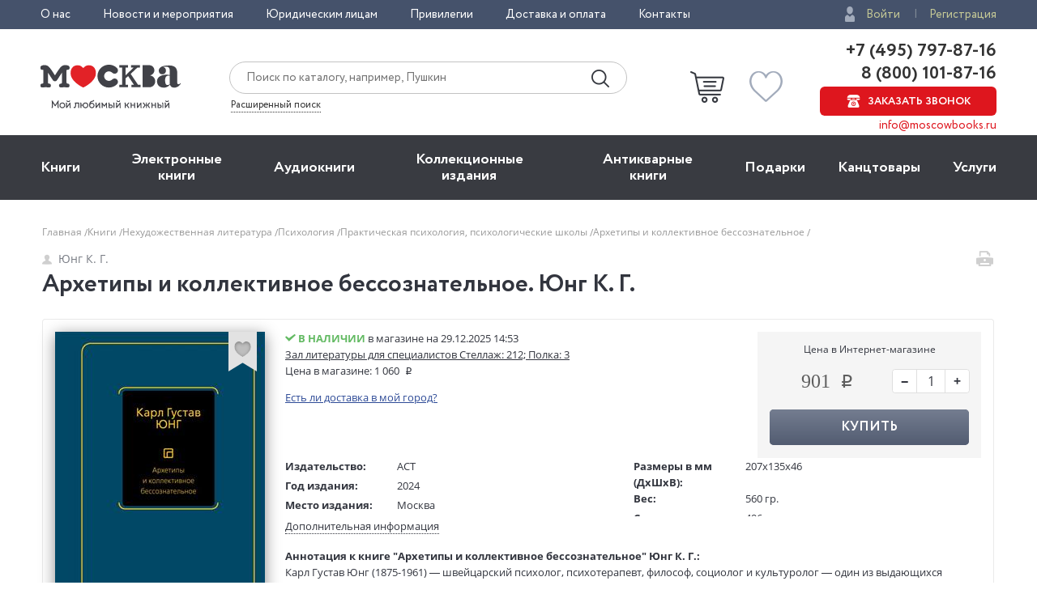

--- FILE ---
content_type: text/html; charset=utf-8
request_url: https://www.moscowbooks.ru/lili/renderedrating/?pid=1152526A&isbn=978-5-17-155676-1&key=4b3a86a593a794dc22ae56493a9ec505a0c6ee145b0ed0d03636b38f44149bd8
body_size: 923
content:

<div title="Рейтинг LiveLib" style="margin-top:5px; vertical-align:middle; display:block; cursor:pointer;">   
    <div  class="jtooltip" data-div="livelibdialog" style="display:table-cell; vertical-align:middle;padding-left:5px;">
        <div style="display:table-cell; vertical-align:middle;">
            <span class="lili_text_rating">4,0</span>
        </div>
        <div style="display:table-cell; vertical-align:middle; padding-left:5px; padding-top:5px;">
            <img src="/i/livelib/logo_ll.svg" style="width:75px;" />
        </div>
    </div>
 
    <div style="display:table-cell; vertical-align:middle;padding-left:10px;">
        <i class="icon-user lili_dialog_marks_text" vertical-align:middle;"></i>
        <span class="lili_dialog_marks_text" >837</span>
    </div>
        <div title="Отзывы" id="show_lili_reviews" style="display:table-cell; vertical-align:middle;padding-left:10px;">
                <i class="icon-buble lili_dialog_marks_text" vertical-align:middle;"></i>
                <span class="lili_reviews_link">Отзывы</span>
            
        </div>
</div>

<div id="livelibdialog" class="tooltip-popup" style="width:280px; display:none; padding:10px;">
    <a href="#" class="tooltip_close icon-close"></a>
    <div><span class="lili_text_rating">Рейтинг LiveLib</span></div>
    <div style="display:table-cell; vertical-align:middle;">
        <span class="lili_dialog_rating">4,0</span>
    </div>
    
    <div style="display:table-cell; vertical-align:middle; padding-left:5px;">
        <span class="lili_dialog_marks_text">
            оценок: 841
        </span>
    </div>
    <div class="lili_dialog_grid_marks">
            <div style="min-width:30px;">
                <span class="lili_dialog_stars_text">5</span>
                <i class="rating-stars__star sp-full" style="vertical-align: middle;"></i>
            </div>
            <div class="rating-chart__scale">
                <div class="rating-chart__scale-inner" style="width:24.9%;"></div>
            </div>
            <div class="rating-chart__value" >
                209 
            </div>
            <div style="min-width:30px;">
                <span class="lili_dialog_stars_text">4</span>
                <i class="rating-stars__star sp-full" style="vertical-align: middle;"></i>
            </div>
            <div class="rating-chart__scale">
                <div class="rating-chart__scale-inner" style="width:31.7%;"></div>
            </div>
            <div class="rating-chart__value" >
                267 
            </div>
            <div style="min-width:30px;">
                <span class="lili_dialog_stars_text">3</span>
                <i class="rating-stars__star sp-full" style="vertical-align: middle;"></i>
            </div>
            <div class="rating-chart__scale">
                <div class="rating-chart__scale-inner" style="width:13.7%;"></div>
            </div>
            <div class="rating-chart__value" >
                115 
            </div>
            <div style="min-width:30px;">
                <span class="lili_dialog_stars_text">2</span>
                <i class="rating-stars__star sp-full" style="vertical-align: middle;"></i>
            </div>
            <div class="rating-chart__scale">
                <div class="rating-chart__scale-inner" style="width:2.4%;"></div>
            </div>
            <div class="rating-chart__value" >
                20 
            </div>
            <div style="min-width:30px;">
                <span class="lili_dialog_stars_text">1</span>
                <i class="rating-stars__star sp-full" style="vertical-align: middle;"></i>
            </div>
            <div class="rating-chart__scale">
                <div class="rating-chart__scale-inner" style="width:1%;"></div>
            </div>
            <div class="rating-chart__value" >
                7 
            </div>
            <div style="min-width:30px;">
                <span class="lili_dialog_stars_text">0</span>
                <i class="rating-stars__star sp-full" style="vertical-align: middle;"></i>
            </div>
            <div class="rating-chart__scale">
                <div class="rating-chart__scale-inner" style="width:26.5%;"></div>
            </div>
            <div class="rating-chart__value" >
                223 
            </div>
    </div>
</div>



--- FILE ---
content_type: text/css
request_url: https://www.moscowbooks.ru/fonts/font-circe.css
body_size: 527
content:
@font-face {
    font-family: 'Circe';
    src: url('Circe-Light.eot');
    src: local('Circe Light'), local('Circe-Light'),
        url('Circe-Light.eot?#iefix') format('embedded-opentype'),
        url('Circe-Light.woff2') format('woff2'),
        url('Circe-Light.woff') format('woff'),
        url('Circe-Light.ttf') format('truetype');
    font-weight: 300;
    font-style: normal;
}

@font-face {
    font-family: 'Circe Extra';
    src: url('Circe-ExtraBold.eot');
    src: local('Circe Extra Bold'), local('Circe-ExtraBold'),
        url('Circe-ExtraBold.eot?#iefix') format('embedded-opentype'),
        url('Circe-ExtraBold.woff2') format('woff2'),
        url('Circe-ExtraBold.woff') format('woff'),
        url('Circe-ExtraBold.ttf') format('truetype');
    font-weight: 800;
    font-style: normal;
}

@font-face {
    font-family: 'Circe';
    src: url('Circe-Thin.eot');
    src: local('Circe Thin'), local('Circe-Thin'),
        url('Circe-Thin.eot?#iefix') format('embedded-opentype'),
        url('Circe-Thin.woff2') format('woff2'),
        url('Circe-Thin.woff') format('woff'),
        url('Circe-Thin.ttf') format('truetype');
    font-weight: 100;
    font-style: normal;
}

@font-face {
    font-family: 'Circe';
    src: url('Circe-Regular.eot');
    src: local('Circe'), local('Circe-Regular'),
        url('Circe-Regular.eot?#iefix') format('embedded-opentype'),
        url('Circe-Regular.woff2') format('woff2'),
        url('Circe-Regular.woff') format('woff'),
        url('Circe-Regular.ttf') format('truetype');
    font-weight: normal;
    font-style: normal;
}

@font-face {
    font-family: 'Circe';
    src: url('Circe-Bold.eot');
    src: local('Circe Bold'), local('Circe-Bold'),
        url('Circe-Bold.eot?#iefix') format('embedded-opentype'),
        url('Circe-Bold.woff2') format('woff2'),
        url('Circe-Bold.woff') format('woff'),
        url('Circe-Bold.ttf') format('truetype');
    font-weight: bold;
    font-style: normal;
}

@font-face {
    font-family: 'Chevin';
    src: url('Chevin-Cyrillic-Bold.ttf') format('truetype');
    font-weight: bold;
    font-style: normal;
}

--- FILE ---
content_type: text/css; charset=utf-8
request_url: https://www.moscowbooks.ru/default/css/book_cart?v=U33xnPqTxjXQ9LpqYyz4bj0or7OOJXBgy-wtINFIVpc1
body_size: 7778
content:
.page-header{margin-bottom:13px;position:relative}.page-header__title{font-size:30px;line-height:36px;margin:0}.page-header__author{margin-top:10px;margin-bottom:2px}.page-header__print{display:none}.page-header__exit{position:absolute;right:-1px;top:-20px;font-size:22px}.page-header__reviews{margin-top:9px}.page-header__reviews-icon{display:inline-block;vertical-align:middle;position:relative;top:-1px;margin-right:10px;font-size:15px;color:#cfcfcf}.page-header__reviews-count{color:#ed1c24}.page-header__button-call{width:100%;max-width:243px;margin-top:14px}.page-header__tabs{margin-top:12px;margin-bottom:-7px}.page-header__back{margin-top:3px;display:inline-block}@media(min-width:620px){.page-header{margin-bottom:20px}.page-header__author{margin-top:5px}.page-header__reviews{margin-top:11px}}@media(min-width:1016px){.page-header{display:table;width:100%;margin-bottom:23px}.page-header__left{display:table-cell;vertical-align:bottom}.page-header__right{display:table-cell;vertical-align:bottom;text-align:right;position:relative}.page-header__row+.page-header__row{margin-top:11px}.page-header__author{margin-top:10px}.page-header__print{display:inline-block;position:absolute;bottom:37px;right:0;color:#cfcfcf;font-size:23px}.page-header__print:hover{text-decoration:none}.page-header__exit{display:inline-block;position:relative;right:0;top:0}.page-header__exit:hover{text-decoration:none}.page-header__reviews{margin-top:0}.page-header__button-call{margin-top:0}.page-header__tabs{text-align:right;margin-bottom:-10px}.page-header__back{margin-top:0}}.breadcrumbs{margin-bottom:-1px;padding-right:25px}.breadcrumbs__list{list-style:none;margin:0;padding:0}.breadcrumbs__item{display:inline-block;vertical-align:middle;font-size:12px;line-height:22px;color:#999}.dot__item_more{display:none}.btn__item_more{cursor:pointer;margin:0 3px 0 3px;background-color:transparent;color:inherit;border:1px solid #999;border-radius:4px;width:32px;text-align:center;vertical-align:middle;height:19px;position:relative}.btn__item_more span{font-size:16px;line-height:24px;position:absolute;top:-8px;left:8px}.breadcrumbs__item:after{content:'/';display:inline-block;vertical-align:middle}@media(min-width:620px){.breadcrumbs{}}@media(max-width:620px){ul.breadcrumbs__list li:not(:nth-child(1)):not(:nth-child(2)):not(:nth-child(3)):not(:last-child){display:none}.dot__item_more{display:inline-block}}@media(min-width:1016px){.breadcrumbs{padding-right:0}}@media(min-width:1220px){.breadcrumbs{}}.rating-stars{position:relative;display:inline-block;height:14px;vertical-align:middle;font-size:0;cursor:pointer}.rating-stars__count{display:inline-block;vertical-align:middle;font-size:13px}.rating-stars__star{position:relative;display:inline-block;width:15px;height:14px;margin-right:2px;vertical-align:top;background-size:cover;background-image:url("data:image/svg+xml,%3Csvg width='18' height='17' viewBox='0 0 18 17' xmlns='http://www.w3.org/2000/svg'%3E%3Cpath fill-rule='evenodd' d='M9 .004l2.7 5.706 6.3.786-4.63 4.313L14.562 17 9 13.96 3.438 17l1.194-6.19L0 6.495l6.3-.786' fill='%23E5E6E5'/%3E%3C/svg%3E")}.rating-stars__star:last-child{margin-right:0}.rating-stars[data-rate="5"] .rating-stars__star,.rating-stars[data-rate="1"] .rating-stars__star:nth-child(-n+1),.rating-stars[data-rate="2"] .rating-stars__star:nth-child(-n+2),.rating-stars[data-rate="3"] .rating-stars__star:nth-child(-n+3),.rating-stars[data-rate="4"] .rating-stars__star:nth-child(-n+4){background-image:url("data:image/svg+xml,%3Csvg width='18' height='17' viewBox='0 0 18 17' xmlns='http://www.w3.org/2000/svg'%3E%3Cpath fill-rule='evenodd' d='M9 .004l2.7 5.706 6.3.786-4.63 4.313L14.562 17 9 13.96 3.438 17l1.194-6.19L0 6.495l6.3-.786' fill='%23D9141C'/%3E%3C/svg%3E")}.rating-stars_form{overflow:hidden;display:inline-block;font-size:0;position:relative}.rating-stars__input{float:right;width:15px;height:14px;padding:0;margin:0 0 0 -15px;opacity:0;position:relative;left:-2px}.rating-stars_form:hover .rating-stars__star:hover,.rating-stars_form:hover .rating-stars__star:hover~.rating-stars__star,.rating-stars__input:checked~.rating-stars__star{background-image:url("data:image/svg+xml,%3Csvg width='18' height='17' viewBox='0 0 18 17' xmlns='http://www.w3.org/2000/svg'%3E%3Cpath fill-rule='evenodd' d='M9 .004l2.7 5.706 6.3.786-4.63 4.313L14.562 17 9 13.96 3.438 17l1.194-6.19L0 6.495l6.3-.786' fill='%23D9141C'/%3E%3C/svg%3E")}.rating-stars_form .rating-stars__star,.rating-stars_form:hover .rating-stars__star{position:relative;float:right;margin-right:2px;background-image:url("data:image/svg+xml,%3Csvg width='18' height='17' viewBox='0 0 18 17' xmlns='http://www.w3.org/2000/svg'%3E%3Cpath fill-rule='evenodd' d='M9 .004l2.7 5.706 6.3.786-4.63 4.313L14.562 17 9 13.96 3.438 17l1.194-6.19L0 6.495l6.3-.786' fill='%23E5E6E5'/%3E%3C/svg%3E")}.rating-stars_lg{height:17px}.rating-stars_lg .rating-stars__star{width:18px;height:17px}.rating-stars_lg .rating-stars__input{width:18px;height:17px;margin-right:-18px}.amount-form{width:96px}.amount-form__group{border:1px solid #dfdfdf;background:#fff;height:30px;padding:0 30px;position:relative;-webkit-border-radius:4px;-moz-border-radius:4px;border-radius:4px}.amount-form__control{position:absolute;top:0;bottom:0;width:30px;border:0;background:#fff;outline:0;-webkit-transition:all .15s ease-out;transition:all .15s ease-out}.amount-form__control:hover,.amount-form__control:focus,.amount-form__control:active{background:#32363f}.amount-form__control_dec{left:0;border-right:1px solid #dfdfdf;-webkit-border-radius:4px 0 0 4px;-moz-border-radius:4px 0 0 4px;border-radius:4px 0 0 4px;font-weight:bold;font-size:16px}.amount-form__control_dec:hover{color:#fff}.amount-form__control_dec:hover,.amount-form__control_dec:focus,.amount-form__control_dec:active{border-right-color:#fff}.amount-form__control_dec:after{width:12px;height:2px;background:#bababa}.amount-form__control_dec:hover:after,.amount-form__control_dec:focus:after,.amount-form__control_dec:active:after{background:#fff}.amount-form__control_inc{right:0;border-left:1px solid #dfdfdf;-webkit-border-radius:0 4px 4px 0;-moz-border-radius:0 4px 4px 0;border-radius:0 4px 4px 0;font-weight:bold;font-size:16px}.amount-form__control_inc:hover{color:#fff}.amount-form__control_inc:hover,.amount-form__control_inc:focus,.amount-form__control_inc:active{border-left-color:#fff}.amount-form__control_inc:before,.amount-form__control_inc:after{background:#32363f}.amount-form__control_inc:hover:after,.amount-form__control_inc:hover:before,.amount-form__control_inc:focus:after,.amount-form__control_inc:focus:before,.amount-form__control_inc:active:after,.amount-form__control_inc:active:before{background:#fff}.amount-form__control_inc:before{width:2px;height:12px}.amount-form__control_inc:after{width:12px;height:2px}.amount-form__input{width:34px;height:28px;border:0;background:#fff;text-align:center;padding:0;font-size:16px}.book{margin-bottom:39px}.book__body{padding-bottom:31px;transition-property:all;transition-duration:.25s}.book__intro{padding:54px 15px 81px 14px;margin-bottom:18px;border:1px solid #dfdfdf;position:relative;-webkit-border-radius:4px;-moz-border-radius:4px;border-radius:4px}.book__cover{position:relative;margin-bottom:11px}.book__img{display:block;margin:0 auto;max-width:100%}.book__img_default{-webkit-box-shadow:0 4px 18px rgba(0,0,0,.45);-moz-box-shadow:0 4px 18px rgba(0,0,0,.45);box-shadow:0 4px 18px rgba(0,0,0,.45)}.book__img_ebook{-webkit-border-radius:19px;-moz-border-radius:19px;border-radius:19px}.book__fav{position:absolute;top:0;right:10px}.book__preview{font-size:13px;margin-bottom:6px}.book__preview-icon{color:#c2c2c2;font-size:22px;margin-right:11px;display:inline-block;vertical-align:middle}.book__social{margin-top:15px;left:15px;right:16px;margin-bottom:16px}.book__rating{margin-bottom:13px}.book___rating-stars{margin-right:8px}.book__award{display:block;margin-bottom:8px}.book__stickers{position:absolute;top:15px;left:16px;right:16px}.book__shop{font-size:14px;margin-bottom:9px;display:block}.book__shop-name{font-weight:bold;margin-bottom:3px}.book__shop-instock{font-size:16px;color:#ed1c24;margin-left:5px}.book__shop-details{font-size:13px;line-height:20px}.book__buy{background:#f5f5f5;margin:0 -16px 0 -15px;padding:10px 18px 15px 18px;font-size:0;text-align:center}.book__buy-title{font-size:12px;margin-bottom:13px}.book__buy-order{margin:0 auto 18px;max-width:250px}.book__price{display:inline-block;vertical-align:middle;width:calc(100% - 104px);font-size:24px}.book__buy-amount{display:inline-block;vertical-align:middle;width:96px;margin-left:8px}.book__buy-button{height:46px;background-color:#525c71;background-image:-webkit-linear-gradient(bottom,#525c71,#747d90);background-image:-moz-linear-gradient(bottom,#525c71,#747d90);background-image:-o-linear-gradient(bottom,#525c71,#747d90);background-image:-ms-linear-gradient(bottom,#525c71,#747d90);background-image:linear-gradient(to top,#525c71,#747d90);border-radius:6px;text-decoration:none;color:#fff;text-transform:uppercase;font-size:16px;font-weight:bold;font-family:Circe}.book__buy-button:hover{color:#fff}.book__tags{margin-bottom:24px}.book__tags-title{font-weight:bold;margin-bottom:1px}.book__tags-list{list-style:none;padding:0;margin:0;font-size:13px;line-height:20px}.book__tags-item{display:inline}.book__tags-item:after{display:inline;content:',';margin-left:-2px}.book__tags-item:last-child:after{display:none}.book__details{margin-bottom:27px}.book__details.collapsed .book__details-list{max-height:96px;overflow:hidden}.book__details-item{margin:0;font-size:0}.book__details-name{font-weight:bold;display:inline-block;vertical-align:top;font-size:13px;line-height:20px;width:138px;padding-right:10px}.book__details-value{display:inline-block;vertical-align:top;font-size:13px;line-height:20px;width:calc(100% - 138px)}.book__details-more{font-size:13px;line-height:20px;margin-top:6px}.book__description{font-size:13px;line-height:20px;position:relative}.tags__description{font-size:13px;line-height:20px;position:relative}.book__description.collapsed{max-height:180px;overflow:hidden}.tags__description.collapsed{max-height:80px;overflow:hidden}.book__description:after{width:70%;height:20px;position:absolute;bottom:0;right:0;content:'';background:-moz-linear-gradient(left,rgba(255,255,255,0) 0%,#fff 30%,#fff 100%);background:-webkit-linear-gradient(left,rgba(255,255,255,0) 0%,#fff 30%,#fff 100%);background:linear-gradient(to right,rgba(255,255,255,0) 0%,#fff 30%,#fff 100%);filter:progid:DXImageTransform.Microsoft.gradient(startColorstr='#00ffffff',endColorstr='#ffffff',GradientType=1);display:none}.tags__description:after{width:70%;height:20px;position:absolute;bottom:0;right:0;content:'';background:-moz-linear-gradient(left,rgba(255,255,255,0) 0%,#fff 30%,#fff 100%);background:-webkit-linear-gradient(left,rgba(255,255,255,0) 0%,#fff 30%,#fff 100%);background:linear-gradient(to right,rgba(255,255,255,0) 0%,#fff 30%,#fff 100%);filter:progid:DXImageTransform.Microsoft.gradient(startColorstr='#00ffffff',endColorstr='#ffffff',GradientType=1);display:none}.book__description.collapsed:after{display:block}.xxx{display:none;tab-size:1}.tags__description.collapsed:after{display:block}.book__description-link{margin-left:6px}.book__description.collapsed .book__description-link{position:absolute;right:0;bottom:0;z-index:10}.tags__description.collapsed .book__description-link{position:absolute;right:0;bottom:0;z-index:10}.book__footer{padding:27px 10px;-webkit-border-radius:0 0 4px 4px;-moz-border-radius:0 0 4px 4px;border-radius:0 0 4px 4px;background-repeat:no-repeat;background-position:13px 21px;background-image:url("data:image/svg+xml,%3Csvg width='95' height='83' viewBox='0 0 95 83' xmlns='http://www.w3.org/2000/svg'%3E%3Cpath d='M88.944 76.73c-9.21.063-18.42.06-27.628 0-1.926-.013-3.31.48-4.654 1.968-5.2 5.762-14.155 5.728-19.376-.057-1.275-1.41-2.577-1.916-4.43-1.904-9.29.06-18.58.048-27.872.008C.418 76.724.007 76.26.007 71.77.005 51.41 0 31.05.005 10.69c0-3.715 4.092-6.08 7.454-4.23.485.268.707 1.348.71 2.054.047 11.172.04 22.346.043 33.52.002 6.068-.02 12.137.01 18.204.02 3.96 1.41 5.19 5.464 5.342 6.093.23 12.204.373 18.263.977 4.62.46 8.743 2.455 12.173 5.637 1.634 1.516 3.508 2 5.23.4 6-5.574 13.465-6.76 21.252-7.004 3.338-.105 6.682 0 10.023-.038 3.772-.04 5.154-1.388 5.158-5.082.017-16.92.01-33.84.014-50.76V6.64c.632-.18.784-.252.94-.262 7.084-.454 7.258-.296 7.26 6.66v58.68c0 4.376-.525 4.98-5.056 5.01zM75.22 58.135c-8.186-.213-16.27.357-24.348 4.35v-3.143c0-15.313-.002-30.625-.005-45.936 0-5.662 2.924-9.83 8.4-11.715C64.915-.253 70.805-.03 76.663.052c1.705.024 1.552 1.315 1.553 2.43.004 6.54-.003 13.08-.004 19.62 0 11.003-.056 22.007.047 33.01.022 2.283-.668 3.085-3.036 3.024zm-32.08.703v3.617c-8.29-4.06-16.634-4.5-25.064-4.353-1.658.03-2.31-.58-2.304-2.248.077-17.233.102-34.467.138-51.7 0-.557.025-1.122-.055-1.67C15.58.6 16.24-.057 18.292.104c3.473.274 6.997.01 10.453.38 2.547.275 5.255.773 7.478 1.932 4.225 2.203 7.127 5.235 7.02 10.704-.3 15.234-.103 30.478-.103 45.72z' fill='%23FFF' fill-rule='evenodd'/%3E%3C/svg%3E")}.book__linked-title{font-size:24px;line-height:30px;padding:0 30px 0 37px;margin:0 0 31px}.book__linked-list{padding:0 0 0 12px;margin:0}.book__linked-item{font-size:13px;line-height:20px;margin-bottom:4px}.book__linked-item:last-child{margin-bottom:0}.book__linked-link:hover{text-decoration:underline}.book_coming-soon{margin-bottom:-23px}.book_coming-soon .book__cover{margin:0}.book_coming-soon .book__info{position:relative;padding-top:62px}.book_coming-soon .book__tags{margin-bottom:19px}.book_coming-soon .book__preorder{position:absolute;top:-3px;left:0;width:100%}.book_coming-soon .book__preorder-button{width:100%;font-size:14px;padding:0}.book_coming-soon .book__description.collapsed{max-height:none;overflow:visible}.book_coming-soon .book__description:after{display:none}.book_coming-soon .book__description-link{display:none}.book_coming-soon .book__social{bottom:auto;top:-91px}@media(min-width:620px){.book{margin-top:-4px;margin-bottom:31px}.book__body{padding-bottom:26px}.book__intro{display:table;table-layout:fixed;width:100%;padding:14px;margin-bottom:17px}.book-intro__left{display:table-cell;vertical-align:top;width:271px;padding-right:12px}.book__cover{margin-bottom:0}.book__rating{margin-bottom:0;margin-right:4px;display:inline-block;vertical-align:middle;white-space:nowrap}.book___rating-stars{margin-right:1px}.book__share{display:inline-block;vertical-align:middle}.book__award{margin-bottom:17px}.book__stickers{position:static;margin-bottom:8px}.book__shop{margin-bottom:12px}.book__shop-details{max-height:60px;overflow:hidden}.book__buy{margin:0;padding:11px 10px 11px 11px}.book__buy-order{margin-bottom:15px}.book__buy-button{width:100%}.book__tags{margin-bottom:18px}.book__details{margin-bottom:21px}.book__details-list{font-size:0}.book__details.collapsed[data-view="1"] .book__details-list{max-height:24px}.book__details.collapsed[data-view="2"] .book__details-list{max-height:48px}.book__details.collapsed[data-view="3"] .book__details-list{max-height:72px}.book__details.collapsed[data-view="4"] .book__details-list{max-height:94px}.book__details-left,.book__details-right{display:inline-block;vertical-align:top;width:50%}.book__details-left{padding-right:10px}.book__details-more{margin-top:2px}.book__description.collapsed{max-height:80px}.tags__description.collapsed{max-height:40px}.book__description:after{width:37%}.book__footer{padding:23px 10px 24px 56px;font-size:0;background-position:22px 16px}.book__linked-title{display:inline-block;vertical-align:top;width:213px;font-size:24px;line-height:30px;padding:0;margin:0}.book__linked-content{display:inline-block;vertical-align:top;width:calc(100% - 213px)}.book__linked-list{margin-top:-4px}.book_coming-soon .book__social{bottom:auto;top:-65px}}@media(min-width:1016px){.book{margin-top:24px;margin-bottom:50px}.book__body{padding:15px 15px 25px;margin-bottom:0;border:1px solid #eaeaea;border-width:1px 1px 0;position:relative;-webkit-border-radius:4px 4px 0 0;-moz-border-radius:4px 4px 0 0;border-radius:4px 4px 0 0}.book__intro{display:block;width:auto;padding:0;margin-bottom:0;border:0}.book-intro__left{width:259px;padding-right:0;margin-right:25px;position:relative;float:left}.book__img_default{margin-bottom:13px}.book__social{height:auto;position:static;margin:4px 0 0}.book__rating{margin-right:0;margin-bottom:14px;display:block}.book___rating-stars{margin-right:9px}.book__share{display:block}.book__header{margin-left:284px;font-size:0}.book__header-left{display:inline-block;vertical-align:top;width:calc(100% - 276px);padding-right:25px}.book__header-right{display:inline-block;vertical-align:top;width:276px}.book__types{margin-bottom:10px}.book__award{margin-bottom:0;display:inline-block;vertical-align:bottom;width:165px;margin-right:16px}.book__stickers{position:static;display:inline-block;vertical-align:bottom;margin-bottom:4px}.book__stickers .stickers__item{margin-bottom:0}.book__info{margin-left:284px}.book__shop{margin-bottom:10px}.book__shop-name{margin-bottom:-2px}.book__shop-details{max-height:none;overflow:visible}.book__buy{padding:10px 14px 15px 14px}.book__buy-title{margin-bottom:12px}.book__buy-order{margin-bottom:19px}.book__tags{margin-bottom:31px}.book__details{margin-bottom:17px}.book__description:after{width:33%}.book__footer{padding:21px 10px 22px 59px;background-position:25px 15px}.book__linked-title{width:241px}.book__linked-content{width:calc(100% - 246px)}.book__linked-list{margin-top:-1px}.book_coming-soon{margin-bottom:11px}.book_coming-soon .book__body{padding:15px 60px 18px 15px;margin-bottom:0;border-width:1px;-webkit-border-radius:4px;-moz-border-radius:4px;border-radius:4px}.book_coming-soon .book__header{font-size:inherit;padding-top:4px}.book_coming-soon .book__types{margin-bottom:17px}.book_coming-soon .book__info{padding-top:0}.book_coming-soon .book__tags{margin-bottom:25px}.book_coming-soon .book__preorder{position:static;margin-bottom:20px}.book_coming-soon .book__preorder-button{width:auto;font-size:16px;line-height:43px;padding:0 18px}.book_coming-soon .book__description{margin-bottom:32px}.book_coming-soon .book__description.collapsed{max-height:100px;overflow:hidden}.book_coming-soon .book__description:after{display:block}.book_coming-soon .book__description-link{display:inline-block}.book_coming-soon .book__social{position:static}.book_coming-soon .book__rating{display:inline-block;vertical-align:middle;margin:0 75px 0 0}.book_coming-soon .book__share{display:inline-block;vertical-align:middle}}@media(min-width:1220px){.book{margin-bottom:59px}.book__description:after{width:24%}.book_coming-soon{margin-bottom:11px}}.hid{display:none}@media(max-width:620px){.hid{display:block}.book__header-right{position:fixed;bottom:0;width:100%;opacity:1;z-index:99;left:0;right:0;-webkit-box-shadow:0 -4px 6px -3px rgba(0,0,0,.34);-moz-box-shadow:0 -4px 6px -3px rgba(0,0,0,.34);box-shadow:0 -4px 6px -3px rgba(0,0,0,.34)}.book__buy-title{display:none}.book__price{font-size:20px;font-weight:bold;width:99%}.book__buy-amount{display:none}.book__buy-order{margin:0 auto 5px;flex:1 1 auto;align-self:center}.book__buy-button{margin-right:15px;flex:1 1 auto;align-self:center;max-width:180px}.book__buy .book__fav{right:5px;position:relative;height:36px}.book__buy{display:flex;flex-flow:row;justify-content:center;margin:0;width:100%}}.genre_block{margin-top:20px}.genre_link{color:#2e4b97;text-decoration:underline;cursor:pointer;padding:0 7px;white-space:nowrap}.count_genres{margin-bottom:10px;position:relative;font-size:13px;height:32px;line-height:32px}.cnt{display:inline-block}.genres{display:inline-block;position:absolute;right:0;top:0}.genres_select{width:180px;float:right;margin-left:10px;margin-right:2px;margin-top:-1px}@media(max-width:1020px){.cnt{display:inline-block}.genres{display:block;width:100%;position:relative}.count_genres{height:auto}.genres_select{width:100%;float:none;margin-left:0}}.sib_img{-webkit-filter:blur(6px);-moz-filter:blur(6px);-o-filter:blur(6px);-ms-filter:blur(6px);filter:blur(6px)}.sib_cover{align-items:center;display:flex;justify-content:center;background-color:hsla(0,0%,100%,.7);background-image:url('/i/ogr1.svg');background-repeat:no-repeat;background-position:top center;background-size:194px 283px;bottom:-10px;color:#001a34;left:-10px;position:absolute;right:-10px;top:-10px;z-index:1;cursor:pointer}.top100link{background-color:red;color:#fff;font-weight:bold;text-transform:uppercase;font-family:"Circe";text-align:center;display:inline-block;vertical-align:middle;color:#fff;padding:0 8px;font:14px/29px 'chevin_cyrillicbold',sans-serif;text-transform:uppercase;-webkit-border-radius:50px;-moz-border-radius:50px;border-radius:50px;width:120px}.top100link:hover{color:#fff}.top100total{margin-left:35px;display:inline-block}@media(min-width:1020px){.top100total{display:none}}.rating{}.rating__item{display:inline-block;vertical-align:middle;margin-right:20px}.rating__item-icon{display:inline-block;vertical-align:middle;cursor:pointer;font-size:20px;color:#c9c9c9;margin-right:3px;-webkit-transition:color .15s ease-out;transition:color .15s ease-out}.rating__item-icon:hover{color:#32353e}.rating__item-count{font-size:12px}.review{background-color:#fff;border:1px solid #eaeaea;padding:19px 12px 23px;-webkit-border-radius:4px;-moz-border-radius:4px;border-radius:4px}.review:hover{border-color:#fff;-webkit-box-shadow:0 0 16px rgba(0,0,0,.1);-moz-box-shadow:0 0 16px rgba(0,0,0,.1);box-shadow:0 0 16px rgba(0,0,0,.1)}.review__header{margin-bottom:14px}.review__date{font-size:12px;line-height:16px;margin-bottom:4px}.review__author{line-height:20px;font-weight:700;margin-bottom:3px}.review__text{line-height:20px;margin-bottom:19px}.review__title{text-align:center;margin:9px 0 18px}.review__rating-stars-reset{font-size:12px;line-height:16px;margin-top:14px;padding-bottom:4px}.review .form__control{height:122px}.review .form__group{margin:0}.review .form__group_submit{margin:17px 0 -9px}.review .button{width:100%}@media(min-width:620px){.review{padding:19px 22px 26px}.review__header{margin-bottom:16px}.review__date{margin-bottom:5px}.review__text{margin-bottom:15px}.review__title{margin:6px 0 28px}.review__rating-stars-reset{margin-top:8px;padding-bottom:5px}.review .form__group_submit{margin:17px 0 -8px;text-align:left}.review .button{width:156px}}@media(min-width:1016px){.review{padding:19px 35px 17px 30px}.review__header{margin-bottom:0;display:inline-block;vertical-align:top;width:198px;padding-right:20px}.review__content{display:inline-block;vertical-align:top;width:calc(100% - 206px);margin-top:-2px}.review .form__control{height:99px}.review .form__group{margin:2px 0 0}.review .form__group_submit{margin:17px 0 0;text-align:right}}.reviews{padding:31px 0 32px}.reviews__title{margin:0 0 25px;text-align:center}.reviews__list{}.reviews__item{margin-bottom:16px}.reviews__item:last-child{margin-bottom:0}@media(min-width:620px){.reviews{padding:38px 0 39px}.reviews__title{margin:0 0 32px}}@media(min-width:1016px){.reviews{padding:40px 0 53px}.reviews__title{font-size:24px;margin:0 0 30px}.reviews__item{margin-bottom:19px}.reviews__item:last-child{margin-bottom:0}.reviews__item_form{margin-top:37px}}.favbook-preview{padding:42px 0 26px;text-align:center}.favbook-preview__header{color:#fff;margin-bottom:26px}.favbook-preview__title{font-size:20px;margin-bottom:7px}.favbook-preview__subtitle{font-size:13px;line-height:22px}.favbook-preview__text{background-color:#fff;font-size:16px;line-height:26px;padding:14px 19px 75px;-webkit-border-radius:8px;-moz-border-radius:8px;border-radius:8px}.favbook-preview__person{color:#fff;width:80%;margin:0 auto}.favbook-preview__person-avatar{width:121px;height:121px;margin:-61px auto 16px;border:3px solid #fff;-webkit-border-radius:50%;-moz-border-radius:50%;border-radius:50%}.favbook-preview__person-img{width:115px;height:115px;display:block;-webkit-border-radius:50%;-moz-border-radius:50%;border-radius:50%}.favbook-preview__person-name{font-size:16px;font-weight:bold;margin-bottom:-1px}.favbook-preview__person-info{font-size:13px;line-height:20px}@media(min-width:620px){.favbook-preview{padding:34px 0 33px}.favbook-preview__title{font-size:24px}.favbook-preview__text{font-size:18px;padding:30px 50px 54px}.favbook-preview__person-avatar{margin-top:-43px}}@media(min-width:1016px){.favbook-preview{padding:40px 0 46px}.favbook-preview__body{width:777px;margin:0 auto}.favbook-preview__text{padding:30px 95px 80px}.favbook-preview__person-avatar{margin-top:-63px}}.popup-cart{display:none;position:fixed;left:50%;top:50%;-webkit-transform:translate(-50%,-50%);-moz-transform:translate(-50%,-50%);-ms-transform:translate(-50%,-50%);-o-transform:translate(-50%,-50%);transform:translate(-50%,-50%);-webkit-border-radius:4px;-moz-border-radius:4px;border-radius:4px;width:290px;background-color:#33363f;text-align:center;color:#fff;padding:42px 20px 40px}.popup-cart__close{position:absolute;top:0;right:0;color:rgba(255,255,255,.5);font-size:11px;padding:12px 11px;text-decoration:none}.popup-cart__close:hover,.popup-cart__close:focus{text-decoration:none;color:rgba(255,255,255,1)}.popup-cart__text{margin:0}@media(min-width:380px){.popup-cart{width:350px}}.dark-overlay{display:none;z-index:1000;background:rgba(100,100,100,.7);position:fixed;top:0;right:0;left:0;bottom:0;margin:auto}.js-popup-with-overlay{background-color:#fff;padding-top:20px;padding-bottom:20px;color:#32353e;z-index:1001;text-align:left}.js-popup-with-overlay .h5{margin-bottom:10px}.js-popup-with-overlay .text-center{text-align:center}.js-popup-with-overlay input[type=text],.js-popup-with-overlay input[type=email]{margin-bottom:10px;height:35px}.js-popup-with-overlay label.error{display:block;margin-top:-10px}.js-popup-with-overlay textarea{padding:14px 10px;resize:vertical}.js-popup-with-overlay a{color:#32353e}.js-popup-with-overlay a:hover{color:#32353e}.js-popup-with-overlay .h4{margin-bottom:20px;text-align:center}.js-popup-with-overlay .format-name{display:inline-block;margin-bottom:10px;margin-right:5px;width:95px;text-align:center;text-transform:uppercase;padding:10px;border:1px solid #dcdcdc;border-radius:5px;cursor:pointer}.js-popup-with-overlay .button_primary{margin-top:20px}.js-popup-with-overlay .format-name:hover,.js-popup-with-overlay .format-name.active{text-transform:uppercase;color:#d9141c;border-color:#d9141c;text-decoration:underline}.js-popup-with-overlay .popup-cart__close{top:-35px;right:-35px;color:#d9141c;font-size:2rem}.js-popup-with-overlay-call{background-color:#fff;padding-top:20px;padding-bottom:20px;color:#32353e;z-index:1001;text-align:left}.js-popup-with-overlay-call .h5{margin-bottom:10px}.js-popup-with-overlay-call .text-center{text-align:center}.js-popup-with-overlay-call input[type=text],.js-popup-with-overlay-call input[type=email]{margin-bottom:10px;height:35px}.js-popup-with-overlay-call label.error{display:block;margin-top:-10px}.js-popup-with-overlay-call textarea{padding:14px 10px;resize:vertical}.js-popup-with-overlay-call a{color:#32353e}.js-popup-with-overlay-call a:hover{color:#32353e}.js-popup-with-overlay .h4{margin-bottom:20px;text-align:center}.js-popup-with-overlay-call .format-name{display:inline-block;margin-bottom:10px;margin-right:5px;width:95px;text-align:center;text-transform:uppercase;padding:10px;border:1px solid #dcdcdc;border-radius:5px;cursor:pointer}.js-popup-with-overlay-call .button_primary{margin-top:20px}.js-popup-with-overlay-call .format-name:hover,.js-popup-with-overlay-call .format-name.active{text-transform:uppercase;color:#d9141c;border-color:#d9141c;text-decoration:underline}.js-popup-with-overlay-call .popup-cart__close{top:-35px;right:-35px;color:#d9141c;font-size:2rem}

--- FILE ---
content_type: text/css
request_url: https://www.moscowbooks.ru/css/lili.css?v=17
body_size: 912
content:
    .lili_text_rating{ color:#3E99ED;font-family:'Open Sans', sans-serif; font-size:14px; }
    .lili_dialog_rating {
        color:#3E99ED;font-family:'Open Sans', sans-serif; font-size:30px;
    }
    .lili_dialog_grid_marks{
        display: grid;
        grid-template-rows: repeat(2,1fr);
        grid-template-columns: 30px 150px 50px;
        grid-column-gap: 10px;
        grid-row-gap: 0;
        width: 270px;
        padding: 0;
        font-size: 14px;
        line-height: 24px; align-items: center;
    }
    .lili_dialog_marks_text{
        font-family:'Open Sans', sans-serif; font-size:14px;
    }
    .lili_dialog_stars_text{
        vertical-align: middle; font-family:'Open Sans', sans-serif; font-size:14px;
    }
    .rating-chart__scale{
        width: 100%;position: relative;width: 150px;height: 8px;margin-right: auto;border-radius: 4px;background-color: #f0f2f7; vertical-align:middle;
    }
    .rating-chart__scale-inner{
        position: absolute;top: 0;bottom: 0;left: 0; height: 8px;border-radius: 4px;background-color: #ed1c24;
    }
    .rating-chart__value{
        margin-left: 0;-webkit-box-flex: 1;flex-grow: 1;margin-left: 4px;text-align: right;font-family:'Open Sans', sans-serif; font-size:14px;
    }
    .sp-full {background-image: url("data:image/svg+xml,%3Csvg width='18' height='17' viewBox='0 0 18 17' xmlns='http://www.w3.org/2000/svg'%3E%3Cpath fill-rule='evenodd' d='M9 .004l2.7 5.706 6.3.786-4.63 4.313L14.562 17 9 13.96 3.438 17l1.194-6.19L0 6.495l6.3-.786' fill='%23D9141C'/%3E%3C/svg%3E");}
    .lili_reviews_link{
        cursor: pointer;
        text-decoration: underline;
        color:#3E99ED;
        font-family:'Open Sans', sans-serif;
    }


--- FILE ---
content_type: text/css
request_url: https://www.moscowbooks.ru/css/shop_search/address_map.css?v=1
body_size: 847
content:
.zoom_addr{	 
	transform-origin: 0px 0px;
	transform: scale(1) translate(0px,0px);
	cursor: grab;
	position:relative;
}

.outer_addr{
	display: flex;
	justify-content: center;
	align-items: center;
	overflow: hidden;	 
	height:100%;
	z-index:9999;
    position: fixed;
    top: 0;
    right: 0;
    left: 0;
    bottom: 0;
    margin: auto;
	background: rgba(100,100,100,.7);
}

.controls_addr {
	min-width:30px;
	min-height:120px;	 
	position: absolute;
	top:16px;
	right:8px;
	width:60px;	 
	z-index:999;
}

.buttons_addr{
	display: flex;
	flex-flow: column nowrap;
	justify-content: center;
	align-items: center;
	width:60px;
	border-radius: 8px;
    -webkit-box-shadow: 0px 0px 14px -1px rgba(0, 0, 0, 0.5);
	-moz-box-shadow: 0px 0px 14px -1px rgba(0, 0, 0, 0.5);
	box-shadow: 0px 0px 14px -1px rgba(0, 0, 0, 0.5);
	background-color: rgba(255, 255, 255, 0.9);
}

.btn-text-addr{
	font-weight:bold;
	color: silver;
	font-size:45px;
	cursor: pointer;
	-webkit-user-select: none; /* Safari */
	-ms-user-select: none; /* IE 10 and IE 11 */
	user-select: none; /* Standard syntax */
    line-height: normal;
    font-family: sans-serif;
}

.btn-text-addr:hover{
	color:red;
}


#outer_addr{
	
}

.close_addr{
	display: flex;
	flex-flow: column nowrap;
	justify-content: center;
	align-items: center;
	width:60px;
    height:60px;
	border-radius: 30px;
    -webkit-box-shadow: 0px 0px 14px -1px rgba(0, 0, 0, 0.5);
	-moz-box-shadow: 0px 0px 14px -1px rgba(0, 0, 0, 0.5);
	box-shadow: 0px 0px 14px -1px rgba(0, 0, 0, 0.5);
	background-color: rgba(255, 255, 255, 0.9);
	margin-bottom: 20px;
}

.img_pointer {
	position: absolute;
}

#info{
	position:fixed;
	background-color: white;
	border:1px solid black;
	padding:3px;
	bottom: 0px;left:0px;
	z-index:999999;
	display:none;
}

--- FILE ---
content_type: text/css
request_url: https://www.moscowbooks.ru/css/tooltip-book.css
body_size: 492
content:
.tooltip-popup {
    display:none;
    position:absolute;
    left:-1000px;
    top:-1000px;
	-webkit-border-radius: 4px;
	-moz-border-radius: 4px;
	border-radius: 4px;
    width: 330px;
    padding:10px 25px 10px 10px;
    border:1px solid gray;
    background-color: #fff;
    color: #32353e;
    z-index: 1000;
    text-align: left;
}

.tooltip_close {
    position:absolute;
    top:0;
    right:0;
    color:rgba(255,255,255,.5);
    font-size:11px;
    text-decoration:none;
}
 
.tooltip_close:hover,
.tooltip_close:focus {
    text-decoration:none;
    color:rgba(255,255,255,1);
}

@media (min-width:380px) {
    .tooltip-popup{
        width: 350px;
    }
}

.tooltip-popup .tooltip_close {
    position:absolute;
    top: 5px;
    right: 5px;
    color: #d9141c;
    font-size: 1.5rem;
}

--- FILE ---
content_type: text/css
request_url: https://www.moscowbooks.ru/css/dialog.css
body_size: 569
content:
.v_modal {
	display: none; 
	position: fixed; 
	z-index: 99999; 
	padding-top: 50px; 
	left: 0;
	top: 0;
	width: 100%; 
	height: 100%; 
	overflow: auto; 
	background-color: rgb(0, 0, 0); 
	background-color: rgba(0, 0, 0, 0.4); 
}
.v_modal_content {
	background-color: #fefefe;
	margin: auto;
	padding: 30px 20px 20px 20px;
	border: 1px solid #888;
	width: 70%;
    height:90%;
    position: relative;
}
.v_close {
	position:absolute;
    top:-10px;
    right:0px;
    color:rgba(255,255,255,.5);
    font-size:11px;
    padding:12px 11px;
    text-decoration:none;
    font-size:30px;
    color: black;
}

.v_close:hover,
.v_close:focus {
	color: red;
	text-decoration: none;
	cursor: pointer;
}

.v_container {
    height:100%;
}

@media(max-width:620px) {
    .v_modal_content {
	    background-color: #fefefe;
	    margin: auto;
	    padding: 20px;
	    border: 1px solid #888;
	    width: 95%;
    }
}

--- FILE ---
content_type: image/svg+xml
request_url: https://www.moscowbooks.ru/i/livelib/logo_ll.svg
body_size: 6926
content:
<svg width="114" height="23" viewBox="0 0 114 23" fill="none" xmlns="http://www.w3.org/2000/svg">
<path fill-rule="evenodd" clip-rule="evenodd" d="M17.4888 19.2145C16.1559 20.0072 14.7279 20.8564 13.4703 21.6027C13.2626 21.726 12.7399 22 12.0017 22C11.2634 22 10.7682 21.7385 10.535 21.6027C7.53065 19.8529 3.61053 17.5092 2.27644 16.7002C0.94234 15.8912 0 15.2305 0 13.7043C0.00508578 12.7613 0.0103324 2.97175 0.0103324 1.63731C0.0103324 0.302879 1.23369 -0.500255 2.70232 0.359064C4.17094 1.21838 12.0006 5.88183 12.0006 5.88183C12.0006 5.88183 19.9939 1.12153 21.2992 0.359064C22.7992 -0.517122 23.9911 0.327915 23.9911 1.62667C23.9911 2.25354 23.9931 4.73938 23.9953 7.31265C23.9976 10.0707 24 12.9291 24 13.7069C24 15.2102 23.1081 15.8834 21.7233 16.7002C20.9265 17.1702 19.2949 18.1405 17.4888 19.2145ZM40.7761 16.1899H40.0374C36.9106 16.1899 36.1571 14.2923 36.1571 12.3411V2.48637C36.1571 2.07223 36.009 1.71726 35.7425 1.42146C35.4464 1.15523 35.091 1.00732 34.6764 1.00732C34.2619 1.00732 33.9065 1.15523 33.6104 1.42146C33.3439 1.71726 33.1958 2.07223 33.1958 2.48637V12.7848C33.1958 17.3774 35.9032 19.148 39.8307 19.148H40.2727C40.7761 19.148 41.2203 19.0297 41.5756 18.7634C41.9606 18.4972 42.1383 18.1126 42.1383 17.6689C42.1383 17.2548 42.0198 16.8998 41.7533 16.6336C41.5164 16.3378 41.161 16.1899 40.7761 16.1899ZM88.5672 16.1899H89.3059C89.6908 16.1899 90.0462 16.3378 90.2831 16.6336C90.5496 16.8998 90.668 17.2548 90.668 17.6689C90.668 18.1126 90.4904 18.4972 90.1054 18.7634C89.75 19.0297 89.3059 19.148 88.8024 19.148H88.3605C84.433 19.148 81.7256 17.3774 81.7256 12.7848V2.48637C81.7256 2.07223 81.8736 1.71726 82.1402 1.42146C82.4363 1.15523 82.7916 1.00732 83.2062 1.00732C83.6208 1.00732 83.9761 1.15523 84.2723 1.42146C84.5388 1.71726 84.6869 2.07223 84.6869 2.48637V12.3411C84.6869 14.2923 85.4403 16.1899 88.5672 16.1899ZM111.128 7.33762C111.986 7.87008 112.697 8.63918 113.2 9.58577C113.734 10.5324 113.97 11.5973 114 12.7805C114 13.9637 113.704 15.0582 113.141 16.0048C112.608 16.9514 111.868 17.7205 110.92 18.2825C110.002 18.8446 108.907 19.1108 107.722 19.1108C106.538 19.1108 105.472 18.815 104.524 18.2825C103.576 17.7205 102.806 16.9514 102.273 16.0048C101.74 15.0582 101.474 13.9637 101.444 12.7805V2.51595C101.444 2.07223 101.592 1.68768 101.859 1.42146C102.185 1.15523 102.54 1.00732 102.954 1.00732C103.369 1.00732 103.754 1.09607 104.021 1.39188C104.287 1.68768 104.435 2.04265 104.435 2.48637V7.81092C104.79 7.51511 105.205 7.24888 105.62 7.04181C106.36 6.68684 107.219 6.47978 108.107 6.47978C109.232 6.47978 110.239 6.77559 111.128 7.33762ZM109.41 15.8865C109.913 15.5907 110.298 15.147 110.595 14.6145C110.92 14.0821 111.068 13.4609 111.039 12.7805C111.039 12.1001 110.891 11.4789 110.595 10.9465C110.298 10.414 109.913 9.9999 109.41 9.70409C108.907 9.3787 108.344 9.23079 107.693 9.23079C107.041 9.23079 106.508 9.3787 105.975 9.70409C105.472 9.9999 105.087 10.414 104.79 10.9465C104.494 11.4789 104.346 12.1001 104.346 12.7805C104.346 13.4609 104.494 14.0821 104.79 14.6145C105.087 15.147 105.472 15.5611 105.975 15.8865C106.478 16.1823 107.071 16.3302 107.693 16.3302C108.344 16.3302 108.907 16.1823 109.41 15.8865ZM94.574 6.98274C94.8998 6.71651 95.2551 6.5686 95.6697 6.5686C96.1139 6.5686 96.4692 6.71651 96.7654 6.98274C97.0319 7.27854 97.1799 7.63351 97.1799 8.07723V17.6394C97.1799 18.0536 97.0319 18.4085 96.7654 18.7043C96.4692 19.0002 96.1139 19.1481 95.6697 19.1481C95.2551 19.1481 94.8998 19.0002 94.6036 18.7339C94.3075 18.4085 94.1595 18.0536 94.1595 17.6394V8.07723C94.1595 7.63351 94.3075 7.24896 94.574 6.98274ZM95.6698 1.27368C95.1663 1.27368 94.7518 1.45117 94.3668 1.83572C94.0114 2.19069 93.8338 2.60482 93.8338 3.10769C93.8338 3.61057 94.0114 4.0247 94.3668 4.40925C94.7221 4.76422 95.1663 4.94171 95.6401 4.94171C96.1436 4.94171 96.5581 4.76422 96.9135 4.40925C97.2688 4.05428 97.4761 3.61057 97.4761 3.10769C97.4761 2.60482 97.2984 2.19069 96.9431 1.83572C96.6174 1.48075 96.1732 1.27368 95.6698 1.27368ZM75.2687 7.27866C74.41 6.74621 73.3735 6.47998 72.189 6.47998C71.0045 6.47998 69.9385 6.74621 68.9909 7.30824C68.0729 7.8407 67.3326 8.58022 66.7995 9.55639C66.2961 10.503 66.0296 11.5975 66.0296 12.8103C66.0296 14.0231 66.2961 15.1176 66.8588 16.0938C67.4214 17.0403 68.1913 17.7799 69.1685 18.3419C70.1458 18.8743 71.271 19.1406 72.5148 19.1406C73.1959 19.1406 73.9362 19.0223 74.6765 18.756C75.4464 18.4898 76.0979 18.1644 76.6013 17.7503C77.0455 17.4249 77.1343 17.0108 77.1047 16.7445C77.0751 16.3896 76.8974 16.0346 76.5717 15.7388C76.3348 15.5317 76.0387 15.4134 75.7129 15.4134H75.6537C75.328 15.4134 75.0022 15.5317 74.7357 15.7388C74.4988 15.9163 74.1435 16.0938 73.7289 16.2417C73.3143 16.3896 72.9294 16.4487 72.5148 16.4487C71.5376 16.4487 70.7084 16.1825 70.0569 15.6205C69.5239 15.1767 69.1685 14.6147 68.9613 13.9639H76.5125C76.8974 13.9639 77.2232 13.8456 77.5193 13.5794C77.7858 13.3132 77.9043 12.9878 77.9043 12.6032C77.9043 11.42 77.6674 10.3551 77.2232 9.46764C76.8086 8.55064 76.1275 7.81112 75.2687 7.27866ZM68.9909 11.42C69.1685 10.8284 69.4943 10.3255 69.9385 9.91136C70.5011 9.40848 71.2414 9.14225 72.189 9.14225C73.0478 9.14225 73.6993 9.3789 74.1731 9.91136C74.5877 10.3255 74.8542 10.8284 75.0022 11.42H68.9909ZM62.3387 6.5481C62.5448 6.5481 62.7804 6.60835 62.9865 6.69872C63.3399 6.87947 63.5754 7.1506 63.7227 7.45186C63.8405 7.78324 63.811 8.17486 63.6638 8.50624L59.1879 18.1765C58.8346 18.9597 58.2456 19.1405 57.8334 19.1405C57.4211 19.1405 56.8322 18.9899 56.4494 18.2066L51.9736 8.53637C51.7969 8.17487 51.7969 7.81336 51.9147 7.48198C52.0619 7.1506 52.3269 6.87947 52.6803 6.69872C52.8864 6.60835 53.0925 6.5481 53.2986 6.5481C53.4164 6.5481 53.5637 6.57822 53.7109 6.63847C54.0643 6.75897 54.3293 6.99998 54.506 7.33136L57.8039 14.6217L61.0725 7.33136C61.2786 6.96985 61.5436 6.72885 61.897 6.60835C62.0442 6.57822 62.1915 6.5481 62.3387 6.5481ZM47.2026 6.5686C46.788 6.5686 46.4327 6.71651 46.107 6.98274C45.8404 7.24896 45.6924 7.63351 45.6924 8.07723V17.6394C45.6924 18.0536 45.8404 18.4085 46.1366 18.7339C46.4327 19.0002 46.788 19.1481 47.2026 19.1481C47.6468 19.1481 48.0022 19.0002 48.2983 18.7043C48.5648 18.4085 48.7129 18.0536 48.7129 17.6394V8.07723C48.7129 7.63351 48.5648 7.27854 48.2983 6.98274C48.0022 6.71651 47.6468 6.5686 47.2026 6.5686ZM45.8996 1.83572C46.2846 1.45117 46.6992 1.27368 47.2026 1.27368C47.706 1.27368 48.1502 1.48075 48.4759 1.83572C48.8313 2.19069 49.009 2.60482 49.009 3.10769C49.009 3.61057 48.8017 4.05428 48.4463 4.40925C48.091 4.76422 47.6764 4.94171 47.173 4.94171C46.6992 4.94171 46.255 4.76422 45.8996 4.40925C45.5443 4.0247 45.3666 3.61057 45.3666 3.10769C45.3666 2.60482 45.5443 2.19069 45.8996 1.83572Z" fill="url(#paint0_linear)"/>
<defs>
<linearGradient id="paint0_linear" x1="24" y1="8.93688" x2="1.69513e-06" y2="8.93843" gradientUnits="userSpaceOnUse">
<stop stop-color="#3E99ED"/>
<stop offset="1" stop-color="#72CFFF"/>
</linearGradient>
</defs>
</svg>


--- FILE ---
content_type: application/x-javascript
request_url: https://www.moscowbooks.ru/js/addr/points.js?v=1
body_size: 5613
content:
/*---------------------- 1,2 ------------------------*/

window["zal1Addr_horiz"] = {
    "Image": "/image/halls_12_gor_v1.jpg", "Points": { "101": { "P": 1, "X": 325, "Y": 709 }, "102": { "P": 1, "X": 130, "Y": 737 }, "103": { "P": 1, "X": 7, "Y": 619 }, "104": { "P": 1, "X": 8, "Y": 567 }, "105": { "P": 1, "X": 8, "Y": 536 }, "106": { "P": 1, "X": 9, "Y": 350 }, "107": { "P": 1, "X": 9, "Y": 297 }, "108": { "P": 1, "X": 8, "Y": 248 }, "109": { "P": 1, "X": 9, "Y": 155 }, "110": { "P": 1, "X": 217, "Y": 220 }, "111": { "P": 1, "X": 289, "Y": 246 }, "112": { "P": 1, "X": 324, "Y": 280 }, "113": { "P": 1, "X": 176, "Y": 376 }, "114": { "P": 1, "X": 172, "Y": 536 }, "115": { "P": 1, "X": 328, "Y": 475 }, "116": { "P": 1, "X": 361, "Y": 587 }, "117": { "P": 1, "X": 398, "Y": 591 }, "118": { "P": 1, "X": 398, "Y": 374 }, "119": { "P": 1, "X": 556, "Y": 350 }, "119.1": { "P": 1, "X": 617, "Y": 273 }, "120": { "P": 1, "X": 528, "Y": 482 }, "120.1": { "P": 1, "X": 569, "Y": 479 }, "120.2": { "P": 1, "X": 629, "Y": 481 }, "120.3": { "P": 1, "X": 675, "Y": 481 }, "120.4": { "P": 1, "X": 630, "Y": 509 }, "120.5": { "P": 1, "X": 572, "Y": 509 }, "121": { "P": 1, "X": 527, "Y": 589 }, "121.1": { "P": 1, "X": 572, "Y": 587 }, "121.2": { "P": 1, "X": 630, "Y": 590 }, "121.3": { "P": 1, "X": 674, "Y": 588 }, "121.4": { "P": 1, "X": 629, "Y": 616 }, "121.5": { "P": 1, "X": 572, "Y": 619 }, "122": { "P": 1, "X": 568, "Y": 737 }, "123": { "P": 1, "X": 515, "Y": 737 }, "123.1": { "P": 1, "X": 523, "Y": 675 }, "124": { "P": 1, "X": 452, "Y": 737 }, "125": { "P": 1, "X": 379, "Y": 733 }, "125.1": { "P": 1, "X": 372, "Y": 678 }, "201": { "P": 1, "X": 664, "Y": 735 }, "202": { "P": 1, "X": 721, "Y": 736 }, "203": { "P": 1, "X": 781, "Y": 736 }, "204": { "P": 1, "X": 838, "Y": 735 }, "204.1": { "P": 1, "X": 836, "Y": 667 }, "205": { "P": 1, "X": 899, "Y": 735 }, "206": { "P": 1, "X": 961, "Y": 737 }, "207": { "P": 1, "X": 1019, "Y": 736 }, "208": { "P": 1, "X": 1081, "Y": 737 }, "209": { "P": 1, "X": 1139, "Y": 735 }, "210": { "P": 1, "X": 1199, "Y": 735 }, "211": { "P": 1, "X": 1259, "Y": 738 }, "212": { "P": 1, "X": 1323, "Y": 735 }, "213": { "P": 1, "X": 1387, "Y": 735 }, "214": { "P": 1, "X": 1448, "Y": 734 }, "215": { "P": 1, "X": 1506, "Y": 734 }, "216": { "P": 1, "X": 1568, "Y": 736 }, "217": { "P": 1, "X": 1629, "Y": 733 }, "217.1": { "P": 1, "X": 1675, "Y": 672 }, "218": { "P": 1, "X": 1715, "Y": 735 }, "219": { "P": 1, "X": 1579, "Y": 613 }, "220": { "P": 1, "X": 1432, "Y": 614 }, "221": { "P": 1, "X": 1275, "Y": 614 }, "222": { "P": 1, "X": 1125, "Y": 612 }, "223": { "P": 1, "X": 976, "Y": 612 }, "223.1": { "P": 1, "X": 864, "Y": 487 }, "223.2": { "P": 1, "X": 846, "Y": 487 }, "224": { "P": 1, "X": 855, "Y": 347 }, "224.1": { "P": 1, "X": 795, "Y": 270 }, "224.2": { "P": 1, "X": 915, "Y": 272 }, "225": { "P": 1, "X": 1154, "Y": 346 }, "225.1": { "P": 1, "X": 1097, "Y": 272 }, "225.2": { "P": 1, "X": 1153, "Y": 245 }, "225.3": { "P": 1, "X": 1214, "Y": 275 }, "226": { "P": 1, "X": 438, "Y": 244 }, "227": { "P": 1, "X": 516, "Y": 154 }, "228": { "P": 1, "X": 573, "Y": 155 }, "229": { "P": 1, "X": 631, "Y": 154 }, "230": { "P": 1, "X": 691, "Y": 154 }, "231": { "P": 1, "X": 753, "Y": 153 }, "232": { "P": 1, "X": 809, "Y": 156 }, "233": { "P": 1, "X": 869, "Y": 153 }, "234": { "P": 1, "X": 931, "Y": 152 }, "235": { "P": 1, "X": 988, "Y": 154 }, "236": { "P": 1, "X": 1049, "Y": 153 }, "237": { "P": 1, "X": 1111, "Y": 155 }, "238": { "P": 1, "X": 1170, "Y": 155 }, "239": { "P": 1, "X": 1229, "Y": 156 }, "240": { "P": 1, "X": 1290, "Y": 153 }, "241": { "P": 1, "X": 1340, "Y": 192 }, "242": { "P": 1, "X": 1339, "Y": 269 }, "243": { "P": 1, "X": 1340, "Y": 305 }, "244": { "P": 1, "X": 1533, "Y": 401 }, "244.1": { "P": 1, "X": 1371, "Y": 403 }, "245": { "P": 1, "X": 1582, "Y": 333 }, "246": { "P": 1, "X": 1625, "Y": 299 }, "247": { "P": 1, "X": 1673, "Y": 335 }, "248": { "P": 1, "X": 1685, "Y": 430 }, "323": { "P": 1, "X": 1728, "Y": 403 }, "323.1": { "P": 1, "X": 1762, "Y": 404 }, "323.2": { "P": 1, "X": 1794, "Y": 427 } },
    "Labels": { "p1": "pointer2.gif" }
};
window["zal2Addr_horiz"] = window["zal1Addr_horiz"];

window["zal1Addr_vert"] = {
    "Image": "/image/halls_12_vert_v1.jpg", "Points": { "101": { "P": 1, "X": 114, "Y": 452 }, "102": { "P": 1, "X": 77, "Y": 196 }, "103": { "P": 1, "X": 173, "Y": 127 }, "104": { "P": 1, "X": 248, "Y": 126 }, "105": { "P": 1, "X": 304, "Y": 127 }, "106": { "P": 1, "X": 464, "Y": 126 }, "107": { "P": 1, "X": 625, "Y": 127 }, "108": { "P": 1, "X": 679, "Y": 126 }, "109": { "P": 1, "X": 762, "Y": 126 }, "110": { "P": 1, "X": 733, "Y": 339 }, "111": { "P": 1, "X": 699, "Y": 366 }, "112": { "P": 1, "X": 634, "Y": 451 }, "113": { "P": 1, "X": 507, "Y": 271 }, "114": { "P": 1, "X": 315, "Y": 273 }, "115": { "P": 1, "X": 349, "Y": 450 }, "116": { "P": 1, "X": 267, "Y": 479 }, "117": { "P": 1, "X": 266, "Y": 511 }, "118": { "P": 1, "X": 506, "Y": 510 }, "119": { "P": 1, "X": 563, "Y": 622 }, "119.1": { "P": 1, "X": 627, "Y": 699 }, "120": { "P": 1, "X": 374, "Y": 619 }, "120.1": { "P": 1, "X": 389, "Y": 647 }, "120.2": { "P": 1, "X": 389, "Y": 703 }, "120.3": { "P": 1, "X": 374, "Y": 769 }, "120.4": { "P": 1, "X": 360, "Y": 708 }, "120.5": { "P": 1, "X": 365, "Y": 648 }, "121": { "P": 1, "X": 247, "Y": 620 }, "121.1": { "P": 1, "X": 263, "Y": 648 }, "121.2": { "P": 1, "X": 264, "Y": 703 }, "121.3": { "P": 1, "X": 248, "Y": 770 }, "121.4": { "P": 1, "X": 229, "Y": 707 }, "121.5": { "P": 1, "X": 230, "Y": 650 }, "122": { "P": 1, "X": 76, "Y": 648 }, "123": { "P": 1, "X": 75, "Y": 602 }, "123.1": { "P": 1, "X": 130, "Y": 600 }, "124": { "P": 1, "X": 75, "Y": 538 }, "125": { "P": 1, "X": 75, "Y": 480 }, "125.1": { "P": 1, "X": 129, "Y": 491 }, "201": { "P": 1, "X": 76, "Y": 752 }, "202": { "P": 1, "X": 76, "Y": 801 }, "203": { "P": 1, "X": 76, "Y": 858 }, "204": { "P": 1, "X": 76, "Y": 910 }, "204.1": { "P": 1, "X": 130, "Y": 911 }, "205": { "P": 1, "X": 77, "Y": 967 }, "206": { "P": 1, "X": 76, "Y": 1025 }, "207": { "P": 1, "X": 76, "Y": 1078 }, "208": { "P": 1, "X": 76, "Y": 1139 }, "209": { "P": 1, "X": 76, "Y": 1194 }, "210": { "P": 1, "X": 76, "Y": 1250 }, "211": { "P": 1, "X": 76, "Y": 1305 }, "212": { "P": 1, "X": 75, "Y": 1360 }, "213": { "P": 1, "X": 76, "Y": 1419 }, "214": { "P": 1, "X": 76, "Y": 1474 }, "215": { "P": 1, "X": 77, "Y": 1531 }, "216": { "P": 1, "X": 76, "Y": 1588 }, "217": { "P": 1, "X": 76, "Y": 1640 }, "217.1": { "P": 1, "X": 132, "Y": 1678 }, "218": { "P": 1, "X": 76, "Y": 1724 }, "219": { "P": 1, "X": 201, "Y": 1586 }, "220": { "P": 1, "X": 201, "Y": 1446 }, "221": { "P": 1, "X": 200, "Y": 1305 }, "222": { "P": 1, "X": 202, "Y": 1167 }, "223": { "P": 1, "X": 201, "Y": 1021 }, "223.1": { "P": 1, "X": 306, "Y": 926 }, "223.2": { "P": 1, "X": 305, "Y": 894 }, "224": { "P": 1, "X": 561, "Y": 910 }, "224.1": { "P": 1, "X": 630, "Y": 878 }, "224.2": { "P": 1, "X": 628, "Y": 993 }, "225": { "P": 1, "X": 562, "Y": 1205 }, "225.1": { "P": 1, "X": 625, "Y": 1162 }, "225.2": { "P": 1, "X": 697, "Y": 1193 }, "225.3": { "P": 1, "X": 631, "Y": 1274 }, "226": { "P": 1, "X": 700, "Y": 535 }, "227": { "P": 1, "X": 794, "Y": 597 }, "228": { "P": 1, "X": 796, "Y": 651 }, "229": { "P": 1, "X": 795, "Y": 704 }, "230": { "P": 1, "X": 794, "Y": 766 }, "231": { "P": 1, "X": 795, "Y": 828 }, "232": { "P": 1, "X": 795, "Y": 883 }, "233": { "P": 1, "X": 795, "Y": 940 }, "234": { "P": 1, "X": 794, "Y": 993 }, "235": { "P": 1, "X": 796, "Y": 1049 }, "236": { "P": 1, "X": 795, "Y": 1111 }, "237": { "P": 1, "X": 795, "Y": 1167 }, "238": { "P": 1, "X": 795, "Y": 1224 }, "239": { "P": 1, "X": 795, "Y": 1280 }, "240": { "P": 1, "X": 795, "Y": 1334 }, "241": { "P": 1, "X": 745, "Y": 1388 }, "242": { "P": 1, "X": 662, "Y": 1390 }, "243": { "P": 1, "X": 613, "Y": 1389 }, "244": { "P": 1, "X": 487, "Y": 1557 }, "244.1": { "P": 1, "X": 489, "Y": 1390 }, "245": { "P": 1, "X": 562, "Y": 1612 }, "246": { "P": 1, "X": 625, "Y": 1641 }, "247": { "P": 1, "X": 529, "Y": 1694 }, "248": { "P": 1, "X": 450, "Y": 1696 }, "323": { "P": 1, "X": 490, "Y": 1751 }, "323.1": { "P": 1, "X": 490, "Y": 1784 }, "323.2": { "P": 1, "X": 437, "Y": 1814 } },
    "Labels": { "p1": "pointer2.gif" }
};
window["zal2Addr_vert"] = window["zal1Addr_vert"];

/*---------------------- 3 ------------------------*/
window["zal3Addr_horiz"] = {
    "Image": "/image/halls_3_gor_v1.jpg", "Points": { "301": { "P": 1, "X": 316, "Y": 912 }, "302": { "P": 1, "X": 369, "Y": 911 }, "303": { "P": 1, "X": 429, "Y": 911 }, "303.1": { "P": 1, "X": 384, "Y": 756 }, "304": { "P": 1, "X": 489, "Y": 899 }, "305": { "P": 1, "X": 551, "Y": 909 }, "305.1": { "P": 1, "X": 535, "Y": 760 }, "306": { "P": 1, "X": 608, "Y": 911 }, "307": { "P": 1, "X": 665, "Y": 911 }, "307.1": { "P": 1, "X": 679, "Y": 755 }, "308": { "P": 1, "X": 726, "Y": 912 }, "309": { "P": 1, "X": 784, "Y": 912 }, "309.1": { "P": 1, "X": 799, "Y": 756 }, "310": { "P": 1, "X": 844, "Y": 913 }, "311": { "P": 1, "X": 906, "Y": 912 }, "311.1": { "P": 1, "X": 918, "Y": 756 }, "312": { "P": 1, "X": 966, "Y": 910 }, "313": { "P": 1, "X": 1026, "Y": 910 }, "313.1": { "P": 1, "X": 1041, "Y": 754 }, "314": { "P": 1, "X": 1085, "Y": 901 }, "315": { "P": 1, "X": 1146, "Y": 912 }, "315.1": { "P": 1, "X": 1164, "Y": 754 }, "316": { "P": 1, "X": 1209, "Y": 910 }, "317": { "P": 1, "X": 1274, "Y": 912 }, "317.1": { "P": 1, "X": 1290, "Y": 755 }, "318": { "P": 1, "X": 1333, "Y": 913 }, "319": { "P": 1, "X": 1407, "Y": 887 }, "320": { "P": 1, "X": 1405, "Y": 838 }, "321": { "P": 1, "X": 1452, "Y": 834 }, "322": { "P": 1, "X": 198, "Y": 868 }, "322.1": { "P": 1, "X": 247, "Y": 870 }, "323": { "P": 1, "X": 41, "Y": 650 }, "323.1": { "P": 1, "X": 81, "Y": 652 }, "323.2": { "P": 1, "X": 133, "Y": 651 }, "324": { "P": 1, "X": 138, "Y": 697 }, "325": { "P": 1, "X": 207, "Y": 650 }, "326": { "P": 1, "X": 431, "Y": 490 }, "326.1": { "P": 1, "X": 489, "Y": 488 }, "327": { "P": 1, "X": 549, "Y": 650 }, "327.1": { "P": 1, "X": 502, "Y": 595 }, "327.2": { "P": 1, "X": 494, "Y": 558 }, "327.3": { "P": 1, "X": 550, "Y": 571 }, "327.4": { "P": 1, "X": 603, "Y": 559 }, "327.5": { "P": 1, "X": 599, "Y": 600 }, "327.6": { "P": 1, "X": 602, "Y": 650 }, "328": { "P": 1, "X": 784, "Y": 648 }, "328.2": { "P": 1, "X": 737, "Y": 606 }, "328.3": { "P": 1, "X": 736, "Y": 559 }, "328.4": { "P": 1, "X": 787, "Y": 572 }, "328.5": { "P": 1, "X": 836, "Y": 558 }, "328.6": { "P": 1, "X": 836, "Y": 605 }, "329": { "P": 1, "X": 997, "Y": 648 }, "329.1": { "P": 1, "X": 943, "Y": 650 }, "329.2": { "P": 1, "X": 947, "Y": 603 }, "329.3": { "P": 1, "X": 946, "Y": 562 }, "329.4": { "P": 1, "X": 994, "Y": 570 }, "329.5": { "P": 1, "X": 1047, "Y": 560 }, "329.6": { "P": 1, "X": 1046, "Y": 603 }, "329.7": { "P": 1, "X": 1046, "Y": 652 }, "330": { "P": 1, "X": 995, "Y": 459 }, "330.1": { "P": 1, "X": 945, "Y": 460 }, "330.2": { "P": 1, "X": 947, "Y": 415 }, "330.3": { "P": 1, "X": 947, "Y": 371 }, "330.4": { "P": 1, "X": 996, "Y": 382 }, "330.5": { "P": 1, "X": 1048, "Y": 370 }, "330.6": { "P": 1, "X": 1047, "Y": 414 }, "331": { "P": 1, "X": 784, "Y": 457 }, "331.1": { "P": 1, "X": 836, "Y": 461 }, "331.2": { "P": 1, "X": 834, "Y": 416 }, "331.3": { "P": 1, "X": 837, "Y": 372 }, "331.4": { "P": 1, "X": 786, "Y": 383 }, "331.5": { "P": 1, "X": 734, "Y": 368 }, "331.6": { "P": 1, "X": 736, "Y": 416 }, "332": { "P": 1, "X": 535, "Y": 338 }, "333": { "P": 1, "X": 536, "Y": 279 }, "334": { "P": 1, "X": 473, "Y": 245 }, "335": { "P": 1, "X": 386, "Y": 243 }, "336": { "P": 1, "X": 313, "Y": 244 }, "337": { "P": 1, "X": 268, "Y": 158 }, "338": { "P": 1, "X": 386, "Y": 121 }, "339": { "P": 1, "X": 502, "Y": 121 }, "340": { "P": 1, "X": 536, "Y": 123 }, "341": { "P": 1, "X": 582, "Y": 122 }, "342": { "P": 1, "X": 640, "Y": 122 }, "343": { "P": 1, "X": 695, "Y": 123 }, "344": { "P": 1, "X": 757, "Y": 121 }, "345": { "P": 1, "X": 814, "Y": 123 }, "346": { "P": 1, "X": 874, "Y": 122 }, "347": { "P": 1, "X": 934, "Y": 123 }, "348": { "P": 1, "X": 997, "Y": 120 }, "349": { "P": 1, "X": 1054, "Y": 122 }, "350": { "P": 1, "X": 1115, "Y": 121 }, "351": { "P": 1, "X": 1180, "Y": 142 }, "352": { "P": 1, "X": 756, "Y": 181 }, "353": { "P": 1, "X": 683, "Y": 275 }, "354": { "P": 1, "X": 803, "Y": 276 }, "354.1": { "P": 1, "X": 911, "Y": 255 }, "355": { "P": 1, "X": 996, "Y": 275 }, "356": { "P": 1, "X": 1073, "Y": 276 }, "357": { "P": 1, "X": 1165, "Y": 276 }, "358": { "P": 1, "X": 1195, "Y": 357 }, "359": { "P": 1, "X": 1168, "Y": 449 }, "360": { "P": 1, "X": 1155, "Y": 506 }, "361": { "P": 1, "X": 1195, "Y": 547 }, "362": { "P": 1, "X": 1195, "Y": 623 }, "326.2": { "P": 1, "X": 551, "Y": 460 }, "326.3": { "P": 1, "X": 609, "Y": 459 }, "326.4": { "P": 1, "X": 667, "Y": 461 }, "326.5": { "P": 1, "X": 726, "Y": 460 }, "330.7": { "P": 1, "X": 1046, "Y": 462 } },
    "Labels": { "p1": "pointer2.gif" }
};

window["zal3Addr_vert"] = {
    "Image": "/image/halls_3_vert_v1.jpg", "Points": { "301": { "P": 1, "X": 63, "Y": 351 }, "302": { "P": 1, "X": 63, "Y": 405 }, "303": { "P": 1, "X": 63, "Y": 459 }, "303.1": { "P": 1, "X": 201, "Y": 402 }, "304": { "P": 1, "X": 69, "Y": 516 }, "305": { "P": 1, "X": 64, "Y": 568 }, "305.1": { "P": 1, "X": 204, "Y": 528 }, "306": { "P": 1, "X": 63, "Y": 623 }, "307": { "P": 1, "X": 64, "Y": 676 }, "307.1": { "P": 1, "X": 200, "Y": 675 }, "308": { "P": 1, "X": 64, "Y": 722 }, "309": { "P": 1, "X": 64, "Y": 781 }, "309.1": { "P": 1, "X": 201, "Y": 781 }, "310": { "P": 1, "X": 63, "Y": 838 }, "311": { "P": 1, "X": 63, "Y": 892 }, "311.1": { "P": 1, "X": 200, "Y": 896 }, "312": { "P": 1, "X": 64, "Y": 943 }, "313": { "P": 1, "X": 63, "Y": 1000 }, "313.1": { "P": 1, "X": 199, "Y": 1002 }, "314": { "P": 1, "X": 67, "Y": 1058 }, "315": { "P": 1, "X": 63, "Y": 1109 }, "315.1": { "P": 1, "X": 199, "Y": 1105 }, "316": { "P": 1, "X": 64, "Y": 1154 }, "317": { "P": 1, "X": 64, "Y": 1208 }, "317.1": { "P": 1, "X": 199, "Y": 1208 }, "318": { "P": 1, "X": 64, "Y": 1256 }, "319": { "P": 1, "X": 77, "Y": 1336 }, "320": { "P": 1, "X": 138, "Y": 1333 }, "321": { "P": 1, "X": 138, "Y": 1381 }, "322": { "P": 1, "X": 106, "Y": 244 }, "322.1": { "P": 1, "X": 106, "Y": 296 }, "323": { "P": 1, "X": 340, "Y": 99 }, "323.1": { "P": 1, "X": 339, "Y": 141 }, "323.2": { "P": 1, "X": 340, "Y": 201 }, "324": { "P": 1, "X": 277, "Y": 199 }, "325": { "P": 1, "X": 330, "Y": 250 }, "326": { "P": 1, "X": 532, "Y": 458 }, "326.1": { "P": 1, "X": 534, "Y": 513 }, "326.2": { "P": 1, "X": 575, "Y": 570 }, "326.3": { "P": 1, "X": 573, "Y": 623 }, "326.4": { "P": 1, "X": 573, "Y": 678 }, "326.5": { "P": 1, "X": 574, "Y": 726 }, "327": { "P": 1, "X": 338, "Y": 567 }, "327.1": { "P": 1, "X": 386, "Y": 540 }, "327.2": { "P": 1, "X": 439, "Y": 526 }, "327.3": { "P": 1, "X": 439, "Y": 572 }, "327.4": { "P": 1, "X": 441, "Y": 626 }, "327.5": { "P": 1, "X": 389, "Y": 623 }, "327.6": { "P": 1, "X": 338, "Y": 623 }, "328": { "P": 1, "X": 340, "Y": 752 }, "328.2": { "P": 1, "X": 386, "Y": 753 }, "328.3": { "P": 1, "X": 441, "Y": 736 }, "328.4": { "P": 1, "X": 438, "Y": 779 }, "328.5": { "P": 1, "X": 438, "Y": 839 }, "328.6": { "P": 1, "X": 386, "Y": 838 }, "329": { "P": 1, "X": 336, "Y": 973 }, "329.1": { "P": 1, "X": 336, "Y": 937 }, "329.2": { "P": 1, "X": 388, "Y": 945 }, "329.3": { "P": 1, "X": 440, "Y": 931 }, "329.4": { "P": 1, "X": 437, "Y": 974 }, "329.5": { "P": 1, "X": 438, "Y": 1027 }, "329.6": { "P": 1, "X": 387, "Y": 1026 }, "329.7": { "P": 1, "X": 338, "Y": 1025 }, "330": { "P": 1, "X": 570, "Y": 976 }, "330.1": { "P": 1, "X": 570, "Y": 930 }, "330.2": { "P": 1, "X": 623, "Y": 944 }, "330.3": { "P": 1, "X": 676, "Y": 932 }, "330.4": { "P": 1, "X": 675, "Y": 976 }, "330.5": { "P": 1, "X": 674, "Y": 1025 }, "330.6": { "P": 1, "X": 623, "Y": 1025 }, "330.7": { "P": 1, "X": 572, "Y": 1025 }, "331": { "P": 1, "X": 573, "Y": 786 }, "331.1": { "P": 1, "X": 568, "Y": 837 }, "331.2": { "P": 1, "X": 622, "Y": 835 }, "331.3": { "P": 1, "X": 675, "Y": 841 }, "331.4": { "P": 1, "X": 673, "Y": 786 }, "331.5": { "P": 1, "X": 676, "Y": 738 }, "331.6": { "P": 1, "X": 624, "Y": 753 }, "332": { "P": 1, "X": 699, "Y": 570 }, "333": { "P": 1, "X": 780, "Y": 568 }, "334": { "P": 1, "X": 834, "Y": 487 }, "335": { "P": 1, "X": 833, "Y": 405 }, "336": { "P": 1, "X": 833, "Y": 351 }, "337": { "P": 1, "X": 899, "Y": 329 }, "338": { "P": 1, "X": 971, "Y": 353 }, "339": { "P": 1, "X": 951, "Y": 542 }, "340": { "P": 1, "X": 955, "Y": 567 }, "341": { "P": 1, "X": 968, "Y": 597 }, "342": { "P": 1, "X": 970, "Y": 650 }, "343": { "P": 1, "X": 971, "Y": 704 }, "344": { "P": 1, "X": 969, "Y": 754 }, "345": { "P": 1, "X": 970, "Y": 808 }, "346": { "P": 1, "X": 971, "Y": 868 }, "347": { "P": 1, "X": 969, "Y": 918 }, "348": { "P": 1, "X": 969, "Y": 974 }, "349": { "P": 1, "X": 969, "Y": 1025 }, "350": { "P": 1, "X": 970, "Y": 1082 }, "351": { "P": 1, "X": 929, "Y": 1133 }, "352": { "P": 1, "X": 900, "Y": 650 }, "353": { "P": 1, "X": 795, "Y": 677 }, "354": { "P": 1, "X": 796, "Y": 781 }, "354.1": { "P": 1, "X": 797, "Y": 892 }, "355": { "P": 1, "X": 796, "Y": 973 }, "356": { "P": 1, "X": 796, "Y": 1026 }, "357": { "P": 1, "X": 797, "Y": 1104 }, "358": { "P": 1, "X": 672, "Y": 1152 }, "359": { "P": 1, "X": 587, "Y": 1130 }, "360": { "P": 1, "X": 518, "Y": 1132 }, "361": { "P": 1, "X": 435, "Y": 1151 }, "362": { "P": 1, "X": 353, "Y": 1151 } },
    "Labels": { "p1": "pointer2.gif" }
};

/*---------------------- 4,5 ------------------------*/
window["zal4Addr_horiz"] = {
    "Image": "/image/halls_45_gor_v1.jpg", "Points": { "401": { "P": 1, "X": 52, "Y": 545 }, "402": { "P": 1, "X": 138, "Y": 550 }, "403": { "P": 1, "X": 260, "Y": 753 }, "403.1": { "P": 1, "X": 230, "Y": 676 }, "403.2": { "P": 1, "X": 291, "Y": 674 }, "403.3": { "P": 1, "X": 391, "Y": 748 }, "404": { "P": 1, "X": 446, "Y": 751 }, "404.1": { "P": 1, "X": 448, "Y": 674 }, "405": { "P": 1, "X": 514, "Y": 750 }, "405.1": { "P": 1, "X": 547, "Y": 673 }, "406": { "P": 1, "X": 584, "Y": 751 }, "407": { "P": 1, "X": 652, "Y": 750 }, "408": { "P": 1, "X": 716, "Y": 755 }, "409": { "P": 1, "X": 781, "Y": 752 }, "410": { "P": 1, "X": 846, "Y": 749 }, "411": { "P": 1, "X": 914, "Y": 751 }, "412": { "P": 1, "X": 996, "Y": 724 }, "414": { "P": 1, "X": 750, "Y": 611 }, "415": { "P": 1, "X": 914, "Y": 610 }, "416": { "P": 1, "X": 1049, "Y": 521 }, "416.1": { "P": 1, "X": 1033, "Y": 473 }, "416.2": { "P": 1, "X": 1032, "Y": 372 }, "416.3": { "P": 1, "X": 1069, "Y": 426 }, "417": { "P": 1, "X": 915, "Y": 523 }, "417.1": { "P": 1, "X": 898, "Y": 448 }, "417.2": { "P": 1, "X": 915, "Y": 382 }, "417.3": { "P": 1, "X": 934, "Y": 451 }, "418": { "P": 1, "X": 750, "Y": 519 }, "418.1": { "P": 1, "X": 732, "Y": 418 }, "418.2": { "P": 1, "X": 767, "Y": 370 }, "418.3": { "P": 1, "X": 770, "Y": 464 }, "419": { "P": 1, "X": 494, "Y": 577 }, "419.1": { "P": 1, "X": 431, "Y": 546 }, "419.2": { "P": 1, "X": 338, "Y": 548 }, "419.3": { "P": 1, "X": 247, "Y": 545 }, "420": { "P": 1, "X": 528, "Y": 544 }, "421": { "P": 1, "X": 567, "Y": 492 }, "422": { "P": 1, "X": 564, "Y": 352 }, "423": { "P": 1, "X": 584, "Y": 285 }, "424": { "P": 1, "X": 601, "Y": 197 }, "424.1": { "P": 1, "X": 619, "Y": 102 }, "424.2": { "P": 1, "X": 684, "Y": 97 }, "425": { "P": 1, "X": 732, "Y": 178 }, "425.1": { "P": 1, "X": 749, "Y": 283 }, "425.2": { "P": 1, "X": 767, "Y": 183 }, "425.3": { "P": 1, "X": 833, "Y": 97 }, "426": { "P": 1, "X": 896, "Y": 182 }, "426.1": { "P": 1, "X": 916, "Y": 275 }, "426.2": { "P": 1, "X": 933, "Y": 179 }, "426.3": { "P": 1, "X": 983, "Y": 97 }, "427": { "P": 1, "X": 1031, "Y": 188 }, "427.1": { "P": 1, "X": 1050, "Y": 278 }, "427.2": { "P": 1, "X": 1067, "Y": 244 }, "427.3": { "P": 1, "X": 1067, "Y": 193 }, "427.4": { "P": 1, "X": 1066, "Y": 129 }, "427.5": { "P": 1, "X": 1117, "Y": 98 }, "428": { "P": 1, "X": 1165, "Y": 125 }, "429": { "P": 1, "X": 1165, "Y": 187 }, "430": { "P": 1, "X": 1166, "Y": 240 }, "501": { "P": 1, "X": 1135, "Y": 753 }, "502": { "P": 1, "X": 1233, "Y": 752 }, "503": { "P": 1, "X": 1413, "Y": 753 }, "504": { "P": 1, "X": 1562, "Y": 751 }, "505": { "P": 1, "X": 1603, "Y": 728 }, "506": { "P": 1, "X": 1602, "Y": 585 }, "507": { "P": 1, "X": 1603, "Y": 519 }, "508": { "P": 1, "X": 1560, "Y": 492 }, "509": { "P": 1, "X": 1464, "Y": 490 }, "510": { "P": 1, "X": 1348, "Y": 488 }, "511": { "P": 1, "X": 1241, "Y": 609 }, "511.1": { "P": 1, "X": 1363, "Y": 609 }, "511.2": { "P": 1, "X": 1490, "Y": 612 }, "511.3": { "P": 1, "X": 1363, "Y": 649 }, "512": { "P": 1, "X": 1151, "Y": 610 }, "513": { "P": 1, "X": 1255, "Y": 488 }, "513.1": { "P": 1, "X": 1202, "Y": 496 }, "514": { "P": 1, "X": 1049, "Y": 612 }, "515": { "P": 1, "X": 1202, "Y": 470 }, "516": { "P": 1, "X": 1201, "Y": 443 }, "517": { "P": 1, "X": 1202, "Y": 420 }, "518": { "P": 1, "X": 1202, "Y": 393 }, "519": { "P": 1, "X": 1202, "Y": 365 }, "520": { "P": 1, "X": 1201, "Y": 333 }, "520.1": { "P": 1, "X": 1148, "Y": 336 }, "511.4": { "P": 1, "X": 1524, "Y": 674 } },
    "Labels": { "p1": "pointer2.gif" }
};
window["zal5Addr_horiz"] = window["zal4Addr_horiz"];


window["zal4Addr_vert"] = {
    "Image": "/image/halls_45_vert_v1.jpg", "Points": { "401": { "P": 1, "X": 282, "Y": 80 }, "402": { "P": 1, "X": 281, "Y": 200 }, "403": { "P": 1, "X": 37, "Y": 257 }, "403.1": { "P": 1, "X": 90, "Y": 253 }, "403.2": { "P": 1, "X": 122, "Y": 307 }, "403.3": { "P": 1, "X": 38, "Y": 405 }, "404": { "P": 1, "X": 38, "Y": 453 }, "404.1": { "P": 1, "X": 123, "Y": 453 }, "405": { "P": 1, "X": 37, "Y": 510 }, "405.1": { "P": 1, "X": 123, "Y": 540 }, "406": { "P": 1, "X": 38, "Y": 569 }, "407": { "P": 1, "X": 38, "Y": 630 }, "408": { "P": 1, "X": 38, "Y": 684 }, "409": { "P": 1, "X": 37, "Y": 744 }, "410": { "P": 1, "X": 36, "Y": 806 }, "411": { "P": 1, "X": 38, "Y": 856 }, "412": { "P": 1, "X": 56, "Y": 909 }, "414": { "P": 1, "X": 190, "Y": 713 }, "415": { "P": 1, "X": 188, "Y": 857 }, "416": { "P": 1, "X": 319, "Y": 976 }, "416.1": { "P": 1, "X": 392, "Y": 975 }, "416.2": { "P": 1, "X": 514, "Y": 976 }, "416.3": { "P": 1, "X": 464, "Y": 1009 }, "417": { "P": 1, "X": 320, "Y": 855 }, "417.1": { "P": 1, "X": 409, "Y": 853 }, "417.2": { "P": 1, "X": 497, "Y": 855 }, "417.3": { "P": 1, "X": 408, "Y": 886 }, "418": { "P": 1, "X": 320, "Y": 710 }, "418.1": { "P": 1, "X": 435, "Y": 709 }, "418.2": { "P": 1, "X": 515, "Y": 746 }, "418.3": { "P": 1, "X": 391, "Y": 748 }, "419": { "P": 1, "X": 244, "Y": 506 }, "419.1": { "P": 1, "X": 282, "Y": 426 }, "419.2": { "P": 1, "X": 282, "Y": 332 }, "419.3": { "P": 1, "X": 281, "Y": 257 }, "420": { "P": 1, "X": 284, "Y": 542 }, "421": { "P": 1, "X": 339, "Y": 569 }, "422": { "P": 1, "X": 496, "Y": 568 }, "423": { "P": 1, "X": 629, "Y": 581 }, "424": { "P": 1, "X": 732, "Y": 597 }, "424.1": { "P": 1, "X": 840, "Y": 597 }, "424.2": { "P": 1, "X": 858, "Y": 654 }, "425": { "P": 1, "X": 743, "Y": 709 }, "425.1": { "P": 1, "X": 633, "Y": 710 }, "425.2": { "P": 1, "X": 747, "Y": 748 }, "425.3": { "P": 1, "X": 861, "Y": 780 }, "426": { "P": 1, "X": 739, "Y": 854 }, "426.1": { "P": 1, "X": 634, "Y": 855 }, "426.2": { "P": 1, "X": 747, "Y": 888 }, "426.3": { "P": 1, "X": 860, "Y": 919 }, "427": { "P": 1, "X": 741, "Y": 975 }, "427.1": { "P": 1, "X": 635, "Y": 977 }, "427.2": { "P": 1, "X": 685, "Y": 1011 }, "427.3": { "P": 1, "X": 745, "Y": 1009 }, "427.4": { "P": 1, "X": 807, "Y": 1010 }, "427.5": { "P": 1, "X": 861, "Y": 1042 }, "428": { "P": 1, "X": 806, "Y": 1107 }, "429": { "P": 1, "X": 746, "Y": 1107 }, "430": { "P": 1, "X": 684, "Y": 1107 }, "501": { "P": 1, "X": 39, "Y": 1054 }, "502": { "P": 1, "X": 37, "Y": 1134 }, "503": { "P": 1, "X": 38, "Y": 1285 }, "504": { "P": 1, "X": 37, "Y": 1448 }, "505": { "P": 1, "X": 78, "Y": 1488 }, "506": { "P": 1, "X": 195, "Y": 1487 }, "507": { "P": 1, "X": 318, "Y": 1489 }, "508": { "P": 1, "X": 355, "Y": 1447 }, "509": { "P": 1, "X": 356, "Y": 1331 }, "510": { "P": 1, "X": 356, "Y": 1245 }, "511": { "P": 1, "X": 188, "Y": 1158 }, "511.1": { "P": 1, "X": 207, "Y": 1253 }, "511.2": { "P": 1, "X": 189, "Y": 1393 }, "511.3": { "P": 1, "X": 171, "Y": 1255 }, "512": { "P": 1, "X": 189, "Y": 1069 }, "513": { "P": 1, "X": 355, "Y": 1168 }, "513.1": { "P": 1, "X": 355, "Y": 1134 }, "514": { "P": 1, "X": 188, "Y": 973 }, "515": { "P": 1, "X": 395, "Y": 1129 }, "516": { "P": 1, "X": 431, "Y": 1133 }, "517": { "P": 1, "X": 464, "Y": 1131 }, "518": { "P": 1, "X": 499, "Y": 1132 }, "519": { "P": 1, "X": 535, "Y": 1131 }, "520": { "P": 1, "X": 567, "Y": 1128 }, "520.1": { "P": 1, "X": 557, "Y": 1083 }, "511.4": { "P": 1, "X": 127, "Y": 1380 } },
    "Labels": { "p1": "pointer2.gif" }
};
window["zal5Addr_vert"] = window["zal4Addr_vert"];

/*------------ bukin (zal 0) -------------------------------------*/
window["zal0Addr_horiz"] = {
    "Image": "/image/halls_buk_gor_v1.jpg", "Points": { "1": { "P": 1, "X": 1196, "Y": 188 }, "2": { "P": 1, "X": 1198, "Y": 237 }, "3": { "P": 1, "X": 1198, "Y": 291 }, "4": { "P": 1, "X": 1197, "Y": 346 }, "5": { "P": 1, "X": 1197, "Y": 397 }, "6": { "P": 1, "X": 1197, "Y": 452 }, "7": { "P": 1, "X": 1197, "Y": 499 }, "8": { "P": 1, "X": 1197, "Y": 553 }, "9": { "P": 1, "X": 1197, "Y": 603 }, "10": { "P": 1, "X": 1197, "Y": 655 }, "11": { "P": 1, "X": 1198, "Y": 715 }, "12": { "P": 1, "X": 1197, "Y": 768 }, "13": { "P": 1, "X": 1197, "Y": 821 }, "14": { "P": 1, "X": 1197, "Y": 872 }, "15": { "P": 1, "X": 1198, "Y": 925 }, "16": { "P": 1, "X": 1051, "Y": 949 }, "17": { "P": 1, "X": 994, "Y": 949 }, "18": { "P": 1, "X": 930, "Y": 950 }, "19": { "P": 1, "X": 870, "Y": 948 }, "20": { "P": 1, "X": 807, "Y": 948 }, "21": { "P": 1, "X": 762, "Y": 897 }, "22": { "P": 1, "X": 913, "Y": 655 }, "22.1": { "P": 1, "X": 761, "Y": 847 }, "22.2": { "P": 1, "X": 482, "Y": 787 }, "23": { "P": 1, "X": 595, "Y": 529 }, "24": { "P": 1, "X": 1070, "Y": 603 }, "25": { "P": 1, "X": 1071, "Y": 550 }, "26": { "P": 1, "X": 1071, "Y": 500 }, "27": { "P": 1, "X": 1069, "Y": 450 }, "28": { "P": 1, "X": 1057, "Y": 391 }, "29": { "P": 1, "X": 1039, "Y": 449 }, "30": { "P": 1, "X": 1039, "Y": 498 }, "30.5": { "P": 1, "X": 808, "Y": 551 }, "30.6": { "P": 1, "X": 716, "Y": 603 }, "31": { "P": 1, "X": 1041, "Y": 554 }, "32": { "P": 1, "X": 1040, "Y": 604 }, "33": { "P": 1, "X": 855, "Y": 500 }, "34": { "P": 1, "X": 809, "Y": 471 }, "35": { "P": 1, "X": 762, "Y": 500 }, "36": { "P": 1, "X": 652, "Y": 449 }, "37": { "P": 1, "X": 529, "Y": 448 }, "38": { "P": 1, "X": 375, "Y": 473 }, "39": { "P": 1, "X": 307, "Y": 501 }, "40": { "P": 1, "X": 423, "Y": 500 }, "41": { "P": 1, "X": 850, "Y": 682 }, "42": { "P": 1, "X": 761, "Y": 683 }, "43": { "P": 1, "X": 670, "Y": 681 }, "44": { "P": 1, "X": 574, "Y": 684 }, "45": { "P": 1, "X": 482, "Y": 682 }, "46": { "P": 1, "X": 390, "Y": 683 }, "47": { "P": 1, "X": 294, "Y": 682 }, "48": { "P": 1, "X": 113, "Y": 682 }, "49.1": { "P": 1, "X": 50, "Y": 633 }, "49.2": { "P": 1, "X": 49, "Y": 587 }, "49.3": { "P": 1, "X": 17, "Y": 576 }, "50": { "P": 1, "X": 49, "Y": 527 }, "51": { "P": 1, "X": 50, "Y": 475 }, "52": { "P": 1, "X": 52, "Y": 424 }, "53": { "P": 1, "X": 53, "Y": 398 }, "54": { "P": 1, "X": 53, "Y": 370 }, "55": { "P": 1, "X": 53, "Y": 318 }, "56": { "P": 1, "X": 53, "Y": 263 }, "57": { "P": 1, "X": 54, "Y": 209 }, "58": { "P": 1, "X": 54, "Y": 160 }, "59": { "P": 1, "X": 101, "Y": 129 }, "60": { "P": 1, "X": 157, "Y": 128 }, "61": { "P": 1, "X": 220, "Y": 127 }, "62": { "P": 1, "X": 280, "Y": 127 }, "63": { "P": 1, "X": 329, "Y": 156 }, "64": { "P": 1, "X": 327, "Y": 212 }, "65": { "P": 1, "X": 203, "Y": 370 }, "66": { "P": 1, "X": 203, "Y": 320 }, "67": { "P": 1, "X": 204, "Y": 263 }, "68": { "P": 1, "X": 203, "Y": 215 }, "69": { "P": 1, "X": 174, "Y": 213 }, "70": { "P": 1, "X": 173, "Y": 266 }, "71": { "P": 1, "X": 173, "Y": 320 }, "72": { "P": 1, "X": 173, "Y": 372 }, "73": { "P": 1, "X": 328, "Y": 346 }, "74": { "P": 1, "X": 372, "Y": 395 }, "75": { "P": 1, "X": 465, "Y": 291 }, "77": { "P": 1, "X": 710, "Y": 292 }, "78": { "P": 1, "X": 805, "Y": 395 }, "79": { "P": 1, "X": 884, "Y": 369 }, "76": { "P": 1, "X": 590, "Y": 289 } },
    "Labels": { "p1": "pointer2.gif" }
};
window["zal0Addr_vert"] = {
    "Image": "/image/halls_buk_vert_v1.jpg", "Points": { "1": { "P": 1, "X": 795, "Y": 1048 }, "2": { "P": 1, "X": 741, "Y": 1048 }, "3": { "P": 1, "X": 682, "Y": 1047 }, "4": { "P": 1, "X": 626, "Y": 1045 }, "5": { "P": 1, "X": 572, "Y": 1048 }, "6": { "P": 1, "X": 519, "Y": 1049 }, "7": { "P": 1, "X": 466, "Y": 1048 }, "8": { "P": 1, "X": 410, "Y": 1047 }, "9": { "P": 1, "X": 354, "Y": 1047 }, "10": { "P": 1, "X": 299, "Y": 1048 }, "11": { "P": 1, "X": 242, "Y": 1047 }, "12": { "P": 1, "X": 186, "Y": 1047 }, "13": { "P": 1, "X": 135, "Y": 1046 }, "14": { "P": 1, "X": 84, "Y": 1047 }, "15": { "P": 1, "X": 32, "Y": 1047 }, "16": { "P": 1, "X": 18, "Y": 914 }, "17": { "P": 1, "X": 17, "Y": 862 }, "18": { "P": 1, "X": 18, "Y": 809 }, "19": { "P": 1, "X": 18, "Y": 758 }, "20": { "P": 1, "X": 18, "Y": 706 }, "21": { "P": 1, "X": 59, "Y": 684 }, "22": { "P": 1, "X": 299, "Y": 812 }, "22.1": { "P": 1, "X": 109, "Y": 682 }, "22.2": { "P": 1, "X": 137, "Y": 456 }, "23": { "P": 1, "X": 453, "Y": 532 }, "24": { "P": 1, "X": 355, "Y": 942 }, "25": { "P": 1, "X": 411, "Y": 942 }, "26": { "P": 1, "X": 465, "Y": 942 }, "27": { "P": 1, "X": 520, "Y": 941 }, "28": { "P": 1, "X": 580, "Y": 914 }, "29": { "P": 1, "X": 519, "Y": 914 }, "30": { "P": 1, "X": 466, "Y": 913 }, "30.5": { "P": 1, "X": 425, "Y": 705 }, "30.6": { "P": 1, "X": 354, "Y": 632 }, "31": { "P": 1, "X": 411, "Y": 914 }, "32": { "P": 1, "X": 356, "Y": 913 }, "33": { "P": 1, "X": 464, "Y": 754 }, "34": { "P": 1, "X": 506, "Y": 708 }, "35": { "P": 1, "X": 466, "Y": 681 }, "36": { "P": 1, "X": 519, "Y": 582 }, "37": { "P": 1, "X": 519, "Y": 482 }, "38": { "P": 1, "X": 505, "Y": 356 }, "39": { "P": 1, "X": 476, "Y": 308 }, "40": { "P": 1, "X": 466, "Y": 403 }, "41": { "P": 1, "X": 284, "Y": 729 }, "42": { "P": 1, "X": 284, "Y": 657 }, "43": { "P": 1, "X": 284, "Y": 580 }, "44": { "P": 1, "X": 285, "Y": 507 }, "45": { "P": 1, "X": 284, "Y": 429 }, "46": { "P": 1, "X": 284, "Y": 353 }, "47": { "P": 1, "X": 284, "Y": 288 }, "48": { "P": 1, "X": 284, "Y": 146 }, "49.1": { "P": 1, "X": 328, "Y": 117 }, "49.2": { "P": 1, "X": 381, "Y": 116 }, "49.3": { "P": 1, "X": 355, "Y": 98 }, "50": { "P": 1, "X": 438, "Y": 118 }, "51": { "P": 1, "X": 491, "Y": 116 }, "52": { "P": 1, "X": 546, "Y": 118 }, "53": { "P": 1, "X": 586, "Y": 117 }, "54": { "P": 1, "X": 613, "Y": 118 }, "55": { "P": 1, "X": 653, "Y": 117 }, "56": { "P": 1, "X": 710, "Y": 117 }, "57": { "P": 1, "X": 768, "Y": 118 }, "58": { "P": 1, "X": 821, "Y": 118 }, "59": { "P": 1, "X": 866, "Y": 157 }, "60": { "P": 1, "X": 867, "Y": 201 }, "61": { "P": 1, "X": 866, "Y": 246 }, "62": { "P": 1, "X": 868, "Y": 288 }, "63": { "P": 1, "X": 823, "Y": 332 }, "64": { "P": 1, "X": 769, "Y": 332 }, "65": { "P": 1, "X": 602, "Y": 247 }, "66": { "P": 1, "X": 656, "Y": 243 }, "67": { "P": 1, "X": 714, "Y": 243 }, "68": { "P": 1, "X": 769, "Y": 244 }, "69": { "P": 1, "X": 766, "Y": 222 }, "70": { "P": 1, "X": 711, "Y": 222 }, "71": { "P": 1, "X": 654, "Y": 221 }, "72": { "P": 1, "X": 599, "Y": 223 }, "73": { "P": 1, "X": 626, "Y": 331 }, "74": { "P": 1, "X": 587, "Y": 355 }, "75": { "P": 1, "X": 698, "Y": 405 }, "77": { "P": 1, "X": 698, "Y": 607 }, "78": { "P": 1, "X": 587, "Y": 706 }, "79": { "P": 1, "X": 614, "Y": 755 }, "76": { "P": 1, "X": 699, "Y": 504 } },
    "Labels": { "p1": "pointer2.gif" }
};

--- FILE ---
content_type: application/x-javascript
request_url: https://www.moscowbooks.ru/js/addr/map.js?v=1
body_size: 2091
content:
function CreateMapAddress() {
    console.log('CreateMapAddress');
    if (window.MbAddressMap) {
        //console.log('created allready');
        return;
    }
    window.MbAddressMap = {
        initialized: false,
        scale: 1,
        pointX: 0,
        pointY: 0,
        start: { x: 0, y: 0 },
        panning: false,
        lastClient: { x: 0, y: 0 },
        pointer: { x: 0, y: 0 },

        setTransform() {
            this.zoom.style.transform = "translate(" + this.pointX + "px," + this.pointY + "px) scale(" + this.Scale.value + ")";
        },

        zoomPic(delta, clientX, clientY) {
            var x = clientX;
            var y = clientY;
            var xs = (x - this.pointX) / this.Scale.value, ys = (y - this.pointY) / this.Scale.value;

            (delta > 0) ? (this.Scale.multiply(1.2)) : (this.Scale.multiply(1.0 / 1.2));

            if (this.Scale.value <= 0.1) {
                this.Scale.set(0.1);
                this.pointX = 0;
                this.pointY = 0;
            }
            this.pointX = x - xs * this.Scale.value;
            this.pointY = y - ys * this.Scale.value;
            console.log('this.Scale.value=', this.Scale.value);
        },

        zoomToPoint() {

            this.screenWidth = document.documentElement.clientWidth;
            this.screenHeight = document.documentElement.clientHeight;
            this.initScale = (this.screenHeight / this.canvas.height);
            this.maxByX = this.initScale * this.canvas.width - this.screenWidth;

            console.log('this', this);

            if (this.pointers.length > 0) {

                var xx = (this.pointers[0].x - this.screenWidth / 2) * this.initScale;

                if (xx > this.maxByX) {
                    console.log('!!!');
                    xx = this.maxByX;
                }

                this.pointX = -xx;
                //console.log('this.pointX', this.pointX);
            }


            if (this.pointX > 0) this.pointX = 0;

            if (this.initScale * this.canvas.width < this.screenWidth) {
                //console.log('!!!');
                this.pointX = (this.screenWidth - this.initScale * this.canvas.width) / 2;
            }

            this.pointY = 0;
            console.log('zoomToPoint=', this.pointX);
        },

        removePointers() {
            const pointers = document.querySelectorAll('.img_pointer');
            pointers.forEach(p => { p.remove(); });

        },


        init() {

            this.screenWidth = document.documentElement.clientWidth;
            this.screenHeight = document.documentElement.clientHeight;

            //console.log('screen', this.screenWidth, this.screenHeight);

            this.Scale = {
                value: 1,
                set(v) {
                    if (!(v > 5 || v < 0.1)) {
                        this.value = v;
                    }
                },
                multiply(v) {
                    this.set(this.value * v);
                }
            };


            this.Scale.set(1);
            this.zoom = document.querySelector('.zoom_addr');
            this.plus = document.querySelector('.js-plus-addr');
            this.minus = document.querySelector('.js-minus-addr');
            this.close = document.querySelector('.js-close-addr');
            this.htmlControl = document.querySelector('.outer_addr');
            this.canvas = document.getElementById('canvas_addr');
            this.ctx = this.canvas.getContext("2d");
            //this.info = document.getElementById('info');

            var t = this;

            //console.log(t.pointers);

            this.zoom.onmousedown = function (e) {
                e.preventDefault();
                t.start = { x: e.clientX - t.pointX, y: e.clientY - t.pointY };
                t.panning = true;
            }

            this.zoom.onmouseup = function (e) {
                t.panning = false;
            }

            this.close.onclick = function () {
                t.htmlControl.style.display = 'none';
            }

            var i = new Image();
            i.onload = function () {
                t.canvas.width = this.width;
                t.canvas.height = this.height;

                t.screenWidth = document.documentElement.clientWidth;
                t.screenHeight = document.documentElement.clientHeight;
                t.initScale = (t.screenHeight / t.canvas.height);


                t.Scale.set(t.initScale);

                console.log('t.Scale.value=', t.Scale.value);

                t.ctx.drawImage(this, 0, 0);

                for (var i = 0; i < t.pointers.length; i++) {
                    t.drawPointer(t.mapImages[t.pointers[i].ind], t.pointers[i].x, t.pointers[i].y, t.ctx);
                }

                t.zoomToPoint();
                t.setTransform();

            };

            i.src = this.mapImages[0];

            this.zoom.onmousemove = function (e) {
                e.preventDefault();
                if (t.Scale.value < 0.1) return;
                if (!t.panning) return;

                t.pointX = e.clientX - t.start.x;
                t.pointY = e.clientY - t.start.y;

                //if(t.pointX > 0) t.pointX = 0;
                //if(t.pointY > 0) t.pointY = 0;

                //var limit = -(t.Scale.value*500 - 490);
                //if(t.pointX < limit)
                //	t.pointX = limit;

                t.setTransform();
            }

            this.canvas.addEventListener('touchstart', (e) => {
                e.preventDefault();
                var tt = e.changedTouches[0];
                if (e.touches.length != 1) return;
                t.start = { x: tt.clientX - t.pointX, y: tt.clientY - t.pointY };
            });

            this.canvas.addEventListener('touchmove', (e) => {
                e.preventDefault();
                try {
                    var tt = e.changedTouches[0];

                    if (e.touches.length != 1) return;
                    t.pointX = tt.clientX - t.start.x;
                    t.pointY = tt.clientY - t.start.y;
                    t.setTransform();

                    if (t.info) {
                        t.info.innerHTML = t.pointX + ',' + t.pointY;
                    }
                }
                catch (err) {

                }
            });

            this.zoom.onwheel = function (e) {
                e.preventDefault();
                var delta = (e.wheelDelta ? e.wheelDelta : -e.deltaY);
                t.zoomPic(delta, e.clientX, e.clientY);
                t.lastClient.x = e.clientX;
                t.lastClient.y = e.clientY;
                t.setTransform();
            };

            this.plus.onclick = function () {
                t.zoomPic(1, t.lastClient.x, t.lastClient.y);
                t.setTransform();
                //console.log(t);
            };

            this.minus.onclick = function () {
                t.zoomPic(-1, t.lastClient.x, t.lastClient.y);
                if (t.Scale.value <= 0.1) { t.Scale.set(0.1); t.pointX = t.pointY = 0; }
                t.setTransform();
            }

            this.initialized = true;

        },

        drawPointer(src, x, y, ctx) {
            var p = new Image();
            p.src = src;
            var t = this;

            //console.log('width=', t.canvas.width, getComputedStyle(t.canvas).width);

            p.onload = function () {
                if (x > 0 && y > 0) {
                    //ctx.drawImage(p, x, y);//

                    p.setAttribute('class', 'img_pointer');

                    var left = t.canvas.width;
                    var percLeft = x;//*100/left;
                    //console.log('left', x, percLeft);

                    var top = t.canvas.height;
                    var percTop = y;//*100/top;
                    //console.log('top', y, percTop);

                    p.style.top = parseInt(percTop) + 'px';
                    p.style.left = parseInt(percLeft) + 'px';

                    t.zoom.appendChild(p);

                }
            }
        },

        run(mapImages, pointers) {
            this.mapImages = mapImages;
            this.pointers = pointers;
            this.removePointers();

            if (this.initialized) {
                this.ctx.clearRect(0, 0, this.canvas.width, this.canvas.height);
                var t = this;
                var i = new Image();

                i.onload = function () {

                    //console.log('i.onload');
                    t.canvas.width = this.width;
                    t.canvas.height = this.height;
                    t.ctx.drawImage(this, 0, 0);

                    t.screenWidth = document.documentElement.clientWidth;
                    t.screenHeight = document.documentElement.clientHeight;
                    t.initScale = (t.screenHeight / t.canvas.height);

                    t.Scale.set(t.initScale);

                    console.log('t.Scale.value=', t.Scale.value);

                    for (var i = 0; i < t.pointers.length; i++) {
                        t.drawPointer(t.mapImages[t.pointers[i].ind], t.pointers[i].x,
                            t.pointers[i].y, t.ctx);
                    }

                    t.zoomToPoint();
                    t.setTransform();

                };
                i.src = this.mapImages[0];
                return this;
            }

            this.init();
            return this;
        }

    };
}
CreateMapAddress();




--- FILE ---
content_type: application/x-javascript
request_url: https://www.moscowbooks.ru/js/tooltip-book.js
body_size: 762
content:
 (function ($) {
    $.fn.newToolTip = function () {      
        $('body').on('click', '.tooltip_close', function (e) {
            e.preventDefault();
            $(this).parent().fadeOut(100);
        });
        if (!window.tooltip_settimeout) {
            window.tooltip_settimeout = 'null';
        }
        return this.each(function (index) {
            var i = index;
            var id = $(this).data('div');
            var tooltip = $('#' + id);
            if (tooltip.length < 1) {
                id = "jtooltip__" + i;
                var showClose = $(this).hasClass('showClose');
                $('body').append('<div id="' + id + '" class="tooltip-popup">' +
                (showClose ? '<a class="tooltip_close icon-close"></a>' : '') +
                '<p>' + $(this).attr('title') + '</p></div>');
                tooltip = $('#' + id);
            }
            $(this).data('div', id).removeAttr("title").mouseenter(function (e) {
                var t = $('#' + $(this).data('div'));
                $('.tooltip-popup').not(t).fadeOut();
                var pos = $(this).position();
                var h = $(this).outerHeight();
                t.css('top', pos.top + (h > 50 ? 20 : h) + 1);
                t.css('left', pos.left);
                t.fadeIn(100);
                clearTimeout(window.tooltip_settimeout);
            }).mouseleave(function () {
                var t = $('#' + $(this).data('div'));
                window.tooltip_settimeout = setTimeout(function () { t.fadeOut(100); }, 600);
                t.mouseover(function (e) { clearTimeout(window.tooltip_settimeout); });
            });
        });
    };

}(jQuery));


--- FILE ---
content_type: application/x-javascript
request_url: https://www.moscowbooks.ru/js/starsrating.min.js
body_size: 670
content:
$(document).ready(function () { $("#rate_this").click(function () { $("#setrating2").fadeIn(350); $(".dark-overlay").fadeIn(350) }); var n = function (n) { $(".rating-stars__star").each(function () { $(this).data("vs") <= n ? $(this).addClass("sp-red") : $(this).removeClass("sp-red") }) }; $(".rating-stars__star").hover(function () { var t = $(this).data("vs"); n(t) }); $(".rating-stars__star").click(function () { var n = $(this).data("vs"); $("#rate_this_text").html("<span>оценить на " + n + "<\/span>"); $("#user_rate").val(n); $("#rate_this_post").css("display", "") }); $("#user_rate_set_rate").click(function () { var i = $("#user_rate_form").serializeArray(), t = {}; $(i).each(function (n, i) { t[i.name] = $.trim(i.value) }); $.ajax({ type: "POST", url: $(this).data("ajaxurl"), data: t, beforeSend: function () { }, success: function (t) { console.log(t); t.total > 0 && n(t.stars); $("#user_rate_form").html("<p>Спасибо за оценку!<\/p>") }, error: function () { $("#user_rate_form").html("<p>Спасибо за оценку!<\/p>") } }) }) })

--- FILE ---
content_type: image/svg+xml
request_url: https://www.moscowbooks.ru/i/logo1.svg
body_size: 17552
content:
<?xml version="1.0" encoding="UTF-8"?>
<!DOCTYPE svg PUBLIC "-//W3C//DTD SVG 1.1//EN" "http://www.w3.org/Graphics/SVG/1.1/DTD/svg11.dtd">
<!-- Creator: CorelDRAW 2018 (64-Bit) -->
<svg xmlns="http://www.w3.org/2000/svg" xml:space="preserve" width="51.164mm" height="15.879mm" version="1.1" style="shape-rendering:geometricPrecision; text-rendering:geometricPrecision; image-rendering:optimizeQuality; fill-rule:evenodd; clip-rule:evenodd"
viewBox="0 0 5116.4 1587.9"
 xmlns:xlink="http://www.w3.org/1999/xlink">
 <defs>
  <style type="text/css">
   <![CDATA[
    .fil0 {fill:#E22227}
    .fil1 {fill:#414248;fill-rule:nonzero}
   ]]>
  </style>
 </defs>
 <g id="Слой_x0020_1">
  <metadata id="CorelCorpID_0Corel-Layer"/>
  <g id="_2904862195328">
   <path class="fil0" d="M1548.34 820.85c-186.4,-92.8 -442.51,-279.14 -442.51,-511.36 0,-234.13 153.76,-291.57 258.56,-291.57 107.78,0 156.6,60.2 201.09,106.18 44.36,-45.98 93.19,-106.18 201.01,-106.18 104.75,0 258.57,57.44 258.57,291.57 0,228.22 -256.15,418.56 -442.5,511.36 -6.56,3.29 -11.83,4.95 -17.08,4.95 -5.31,0 -10.54,-1.66 -17.14,-4.95z"/>
   <path class="fil1" d="M999.79 686.22c-29.28,0 -40.16,-10.2 -40.57,-47.77l0 -433.02c0,-19.13 12.15,-24.49 29.79,-21.18 45.74,8.46 83.42,-28.24 83.42,-66.07 0,-53.46 -28.07,-104.87 -164.76,-104.87 -54.49,0 -119.69,21.91 -163.67,78.18 0,0 -20.49,18.26 -76.7,99.14 -41.45,59.55 -98.21,149.81 -128.31,197.21 -30.16,-47.4 -86.9,-137.66 -128.4,-197.21 -56.17,-80.88 -76.71,-99.14 -76.71,-99.14 -43.84,-56.27 -109.16,-78.18 -163.62,-78.18 -136.73,0 -164.76,51.41 -164.76,104.87 0,37.83 37.67,74.53 83.38,66.07 17.59,-3.31 29.87,2.05 29.87,21.18l0 433.02c-0.41,37.57 -11.29,47.77 -40.66,47.77 -29.29,0 -68.46,15.06 -68.46,69.98 0,54.93 33.14,67.68 68.46,67.68 35.81,0 95.29,-6.41 131.42,-6.41 40.27,0 73.15,6.64 113.3,6.64l0 -0.23c35.38,0 68.5,-12.75 68.5,-67.68 0,-54.92 -39.06,-69.98 -68.5,-69.98 -29.27,0 -37.05,-10.2 -37.45,-47.77l0.23 -351.53 146.45 225.88c34.73,53.49 53.22,88.65 106.95,88.65 53.63,0 72.18,-35.16 106.82,-88.65l146.57 -225.88 0.22 351.53c-0.54,37.57 -8.2,47.77 -37.54,47.77 -29.33,0 -68.51,15.06 -68.51,69.98 0,54.93 33.21,67.68 68.51,67.68l0 0.23c40.17,0 73.15,-6.64 113.34,-6.64 36.18,0 95.67,6.41 131.39,6.41 35.38,0 68.46,-12.75 68.46,-67.68 0,-54.92 -39.11,-69.98 -68.46,-69.98z"/>
   <path class="fil1" d="M2497.16 828.63c-229,0 -415.2,-186.24 -415.2,-415.04 0,-229 186.2,-415.18 415.2,-415.18 110.86,0 215.08,43.23 293.44,121.53 47.49,47.45 47.49,124.25 0,171.63 -47.28,47.34 -124.14,47.34 -171.5,0 -32.55,-32.64 -75.96,-50.56 -121.94,-50.56 -95.12,0 -172.6,77.38 -172.6,172.58 0,95.11 77.48,172.48 172.6,172.48 46.07,0 89.39,-17.95 121.94,-50.5 47.36,-47.45 124.12,-47.45 171.5,0 47.49,47.37 47.49,124.15 0,171.56 -78.27,78.28 -182.58,121.5 -293.44,121.5z"/>
   <path class="fil1" d="M4629.56 738.58c-56.75,0 -92.25,-39.35 -92.25,-176.03 0,-135.64 60.35,-181.04 170.5,-164.35l0 279.9c0,6.14 0.46,13.3 1.56,20.9 -21.14,19.32 -49.72,39.58 -79.81,39.58zm464.84 -72.64c-16.06,20.22 -33.85,44.15 -64.3,44.15 -35.24,0 -52.71,-16.91 -52.71,-69.32l0 -345.07c0,-205.88 -124,-270.43 -301.09,-270.43 -249.35,0 -368.42,73.76 -368.42,189.47 0,72.96 41.3,132.63 121.37,132.63 102.02,0 138.82,-77.39 138.82,-134.1 0,-48.07 -19.7,-110.69 -101.46,-131.28 35.41,-8.92 74.21,-12.07 97.43,-12.07 74.95,0 143.77,18.11 143.77,162.73l0 144.29c-33.44,-10.44 -89.23,-15.39 -127.61,-15.39 -162.91,0 -337.09,77.72 -337.09,234.05 0,158.37 106.3,237.19 256.41,237.19 89.01,0 170.24,-53.99 215.12,-108.81 13.88,48.68 52.58,108.81 145.13,108.81 175.25,0 241.68,-145.07 249.58,-156.06l-14.95 -10.79z"/>
   <polygon class="fil1" points="3286.75,332.02 3552.89,727.72 3645.6,727.72 3645.6,817.54 3317.91,817.54 3316.8,727.72 3406.94,727.72 3194.62,410.26 3101.14,498.98 3101.14,728.83 3187.24,728.83 3187.24,817.54 2872.94,817.54 2872.94,728.83 2975.08,728.83 2975.08,104.43 2872.94,104.43 2872.94,18.11 3188.38,18.11 3188.38,104.43 3101.14,104.43 3101.14,383.48 3392.99,105.62 3302.86,105.62 3302.86,18.11 3621.02,18.11 3621.02,105.62 3528.3,105.62 "/>
   <path class="fil1" d="M3991.18 389.04l0 -4.63c88.41,-14.1 156.07,-90.53 156.07,-182.82 0,-102.4 -83.06,-185.42 -185.33,-185.42l0 -0.17 -240.19 0.17 0 802.77 239.25 -0.07c0.74,0 1.16,0.07 1.79,0.07 119.27,0 215.99,-96.65 215.99,-215.93 0,-109.69 -81.79,-200.06 -187.58,-213.97z"/>
   <path class="fil1" d="M682.62 1319.31c0,-9.65 -7.89,-17.56 -17.6,-17.56 -5.8,0 -11,1.53 -15.51,4.16 -0.94,0.49 -1.98,1.2 -2.9,1.99 -4.25,3.29 -7.47,7.8 -9.37,13.2l-89.05 138.17 -89.08 -138.17c-1.95,-5.4 -5.09,-9.91 -9.35,-13.2 -1,-0.79 -1.91,-1.5 -3.04,-1.99 -4.31,-2.63 -9.56,-4.16 -15.41,-4.16 -9.66,0 -17.47,7.91 -17.47,17.56 0,7.83 5.05,14.47 12.17,16.71l0 205.72c-7.12,2.28 -12.17,8.88 -12.17,16.71 0,9.67 7.81,17.56 17.47,17.56 17.22,0 29.79,-13.06 29.79,-30.98l0 -156.1 72.3 112.22c3.24,5.05 8.8,8.07 14.79,8.07 5.99,0 11.55,-3.02 14.79,-8.07l72.27 -112.22 0 156.1c0,17.92 12.55,30.98 29.77,30.98 9.71,0 17.6,-7.89 17.6,-17.56 0,-7.83 -5.13,-14.43 -12.25,-16.71l0 -205.72c7.12,-2.24 12.25,-8.88 12.25,-16.71z"/>
   <path class="fil1" d="M1025.01 1353.75c15.29,0 61.83,0 61.83,-43.09 0,-8.98 -7.25,-16.32 -16.22,-16.32 -8.9,0 -16.14,7.34 -16.14,16.32 0,4.84 -1.33,5.69 -2.46,6.47 -2.67,1.53 -9.46,4.26 -27.01,4.26 -17.54,0 -24.45,-2.73 -27.02,-4.26 -1.18,-0.78 -2.44,-1.63 -2.44,-6.47 0,-8.98 -7.27,-16.32 -16.19,-16.32 -8.98,0 -16.23,7.34 -16.23,16.32 0,43.09 46.6,43.09 61.88,43.09z"/>
   <path class="fil1" d="M806.24 1544.48c-38.21,0 -69.22,-31 -69.22,-69.27 0,-38.22 31.01,-69.27 69.22,-69.27 38.24,0 69.2,31.05 69.2,69.27 0,38.27 -30.96,69.27 -69.2,69.27zm0 -173.6c-57.56,0 -104.31,46.77 -104.31,104.33 0,57.53 46.75,104.35 104.31,104.35 57.49,0 104.29,-46.82 104.29,-104.35 0,-57.56 -46.8,-104.33 -104.29,-104.33z"/>
   <path class="fil1" d="M1646.53 1544.48c-38.16,0 -69.21,-31 -69.21,-69.27 0,-38.22 31.05,-69.27 69.21,-69.27 38.17,0 69.19,31.05 69.19,69.27 0,38.27 -31.02,69.27 -69.19,69.27zm0 -173.6c-49.73,0 -91.4,34.96 -101.77,81.66l-43.66 0 0 -47.12c0,-18.02 -12.51,-31.02 -29.75,-31.02 -9.71,0 -17.58,7.9 -17.58,17.59 0,7.83 5.16,14.51 12.28,16.68l0 149.69c0,9.65 7.81,17.56 17.54,17.56 9.67,0 17.51,-7.91 17.51,-17.56l0 -70.73 41.88 0c6.12,51.61 50.15,91.93 103.55,91.93 57.6,0 104.37,-46.82 104.37,-104.35 0,-57.56 -46.77,-104.33 -104.37,-104.33z"/>
   <path class="fil1" d="M3445.93 1541.74l0 -149.75c0,-9.69 -7.87,-17.59 -17.52,-17.59 -9.83,0 -17.6,7.9 -17.6,17.59l0 60.55 -91.12 0 0 -47.11c0,-18.03 -12.59,-31.03 -29.82,-31.03 -9.69,0 -17.53,7.9 -17.53,17.59 0,7.83 5.18,14.51 12.26,16.68l0 149.69c0,9.65 7.8,17.56 17.5,17.56 9.66,0 17.59,-7.91 17.59,-17.56l0 -70.73 91.12 0 0 57.4c0,17.91 12.55,30.98 29.79,30.98 9.69,0 17.59,-7.89 17.59,-17.56 0,-7.83 -5.17,-14.43 -12.26,-16.71z"/>
   <path class="fil1" d="M4203.21 1541.74l0 -149.75c0,-9.69 -7.84,-17.59 -17.5,-17.59 -9.69,0 -17.53,7.9 -17.53,17.59l0 60.55 -91.15 0 0 -47.11c0,-18.03 -12.61,-31.03 -29.88,-31.03 -9.66,0 -17.5,7.9 -17.5,17.59 0,7.83 5.17,14.51 12.27,16.68l0 149.69c0,9.65 7.85,17.56 17.43,17.56 9.72,0 17.68,-7.91 17.68,-17.56l0 -70.73 91.15 0 0 57.4c0,17.91 12.49,30.98 29.7,30.98 9.79,0 17.59,-7.89 17.59,-17.56 0,-7.83 -5.11,-14.43 -12.26,-16.71z"/>
   <path class="fil1" d="M3220.93 1407.63c8.65,-1.13 15.29,-8.61 15.29,-17.49 0,-9.6 -7.91,-17.5 -17.56,-17.5 -11.23,0 -21.6,6.7 -31.71,20.56l-43.64 59.34 -34.6 0 0 -47.11c0,-18.03 -12.48,-31.03 -29.72,-31.03 -9.7,0 -17.6,7.9 -17.6,17.59 0,7.83 5.11,14.51 12.29,16.68l0 149.69c0,9.65 7.77,17.56 17.53,17.56 9.67,0 17.5,-7.91 17.5,-17.56l0 -70.73 34.82 0 43.2 65.88c5.26,11.12 16.94,22.5 31.44,22.5 9.69,0 17.53,-7.89 17.53,-17.56 0,-8.94 -6.72,-16.29 -15.45,-17.46 -0.56,-0.48 -1.39,-1.53 -1.92,-2.76 -0.38,-0.88 -0.94,-1.89 -1.56,-2.8l-42.77 -65.4 41.31 -56.09c2.86,-3.9 4.75,-5.66 5.62,-6.31z"/>
   <path class="fil1" d="M3974.65 1407.63c8.62,-1.13 15.34,-8.61 15.34,-17.49 0,-9.6 -7.91,-17.5 -17.57,-17.5 -11.25,0 -21.75,6.7 -31.8,20.62 -0.1,0.16 -0.2,0.26 -0.33,0.39l-39.94 58.89 -24.16 0 0 -62.4c0,-9.6 -7.84,-17.5 -17.49,-17.5 -9.71,0 -17.56,7.9 -17.56,17.5l0 62.4 -24.16 0 -39.98 -58.89c-0.09,-0.13 -0.19,-0.23 -0.31,-0.39 -10.19,-13.92 -20.53,-20.62 -31.77,-20.62 -9.7,0 -17.57,7.9 -17.57,17.5 0,8.88 6.66,16.36 15.35,17.49 0.81,0.65 2.68,2.38 5.5,6.08l38.18 56.23 -39.93 65.95c-0.42,0.88 -0.86,1.69 -1.11,2.34 -0.52,1.23 -1.4,2.28 -2.05,2.76 -8.69,1.17 -15.42,8.52 -15.42,17.46 0,9.67 7.84,17.56 17.57,17.56 14.56,0 26.43,-11.61 31.65,-22.85l39.56 -65.53 24.49 0 0 70.82c0,9.67 7.85,17.56 17.56,17.56 9.65,0 17.49,-7.89 17.49,-17.56l0 -70.82 24.53 0 39.54 65.53c5.2,11.24 16.94,22.85 31.58,22.85 9.82,0 17.56,-7.89 17.56,-17.56 0,-8.94 -6.78,-16.29 -15.36,-17.46 -0.67,-0.48 -1.53,-1.53 -2.01,-2.76 -0.33,-0.65 -0.72,-1.46 -1.14,-2.34l-39.96 -65.95 38.3 -56.23c2.7,-3.7 4.52,-5.43 5.42,-6.08z"/>
   <path class="fil1" d="M2571.84 1540.83l-49.06 0 0 -57.98 49.06 0c16.03,0 29.11,12.94 29.11,28.98 0,15.96 -13.08,29 -29.11,29zm0 -93.07l-49.06 0 0 -42.33c0,-18.03 -12.49,-31.03 -29.76,-31.03 -9.72,0 -17.59,7.9 -17.59,17.59 0,7.83 5.14,14.51 12.3,16.68l0 149.78c0,9.67 7.8,17.56 17.55,17.56 0.62,0 1.14,-0.06 1.85,-0.09l64.71 0c35.39,0 64.15,-28.71 64.15,-64.09 0,-35.38 -28.76,-64.07 -64.15,-64.07z"/>
   <path class="fil1" d="M2667.16 1374.4c-9.68,0 -17.52,7.89 -17.52,17.59 0,7.83 5.07,14.51 12.23,16.68l0 149.78c0,9.67 7.82,17.56 17.55,17.56 9.63,0 17.53,-7.89 17.53,-17.56l0 -153.02c0,-18.02 -12.55,-31.03 -29.79,-31.03z"/>
   <path class="fil1" d="M1105.56 1541.74l0 -149.75c0,-9.69 -7.84,-17.59 -17.44,-17.59 -5.81,0 -10.79,2.76 -14.02,6.98l-94.74 124.81 0 -100.76c0,-18.03 -12.53,-31.03 -29.76,-31.03 -9.74,0 -17.63,7.9 -17.63,17.59 0,7.83 5.2,14.51 12.24,16.68l0 149.69c0,9.65 7.84,17.56 17.6,17.56 5.7,0 10.78,-2.77 13.95,-6.99l0.05 0 94.71 -124.81 0 100.91c0,17.91 12.47,30.98 29.71,30.98 9.74,0 17.57,-7.89 17.57,-17.56 0,-7.83 -5.15,-14.43 -12.24,-16.71z"/>
   <path class="fil1" d="M2840.36 1353.75c15.36,0 61.88,0 61.88,-43.09 0,-8.98 -7.25,-16.32 -16.22,-16.32 -8.91,0 -16.17,7.34 -16.17,16.32 0,4.84 -1.29,5.69 -2.47,6.47 -2.56,1.53 -9.49,4.26 -27.02,4.26 -17.47,0 -24.39,-2.73 -26.99,-4.26 -1.11,-0.78 -2.5,-1.63 -2.5,-6.47 0,-8.98 -7.19,-16.32 -16.1,-16.32 -9.01,0 -16.26,7.34 -16.26,16.32 0,43.09 46.6,43.09 61.85,43.09z"/>
   <path class="fil1" d="M2921.02 1541.74l0 -149.75c0,-9.69 -7.95,-17.59 -17.6,-17.59 -5.66,0 -10.77,2.76 -13.92,6.98l-94.73 124.81 0 -100.76c0,-18.03 -12.52,-31.03 -29.76,-31.03 -9.76,0 -17.53,7.9 -17.53,17.59 0,7.83 5.12,14.51 12.14,16.68l0 149.69c0,9.65 7.93,17.56 17.62,17.56 5.69,0 10.7,-2.77 13.95,-6.99l94.73 -124.81 0 100.91c0,17.91 12.45,30.98 29.69,30.98 9.69,0 17.56,-7.89 17.56,-17.56 0,-7.83 -5.14,-14.43 -12.15,-16.71z"/>
   <path class="fil1" d="M4347.4 1540.83l-49.17 0 0 -57.98 49.17 0c15.83,0 28.91,12.94 28.91,28.98 0,15.96 -13.08,29 -28.91,29zm0 -93.07l-49.17 0 0 -42.33c0,-18.03 -12.52,-31.03 -29.73,-31.03 -9.71,0 -17.65,7.9 -17.65,17.59 0,7.83 5.1,14.51 12.29,16.68l0 149.78c0,9.67 7.84,17.56 17.56,17.56 0.62,0 1.27,-0.06 1.86,-0.09l64.84 0c35.35,0 63.99,-28.71 63.99,-64.09 0,-35.38 -28.64,-64.07 -63.99,-64.07z"/>
   <path class="fil1" d="M4442.65 1374.4c-9.73,0 -17.56,7.89 -17.56,17.59 0,7.83 5.1,14.51 12.18,16.68l0 149.78c0,9.67 7.91,17.56 17.51,17.56 9.75,0 17.66,-7.89 17.66,-17.56l0 -153.02c0,-18.02 -12.56,-31.03 -29.79,-31.03z"/>
   <path class="fil1" d="M4608.16 1353.75c15.37,0 61.93,0 61.93,-43.09 0,-8.98 -7.25,-16.32 -16.24,-16.32 -8.96,0 -16.19,7.34 -16.19,16.32 0,4.84 -1.29,5.69 -2.53,6.47 -2.54,1.53 -9.41,4.26 -26.97,4.26 -17.54,0 -24.45,-2.73 -26.85,-4.26 -1.27,-0.78 -2.63,-1.63 -2.63,-6.47 0,-8.98 -7.16,-16.32 -16.14,-16.32 -8.94,0 -16.22,7.34 -16.22,16.32 0,43.09 46.6,43.09 61.84,43.09z"/>
   <path class="fil1" d="M4688.72 1541.74l0 -149.75c0,-9.69 -7.81,-17.59 -17.43,-17.59 -5.72,0 -10.76,2.76 -14.05,6.98l-94.7 124.81 0 -100.76c0,-18.03 -12.52,-31.03 -29.88,-31.03 -9.59,0 -17.5,7.9 -17.5,17.59 0,7.83 5.12,14.51 12.26,16.68l0 149.69c0,9.65 7.9,17.56 17.56,17.56 5.7,0 10.87,-2.77 13.95,-6.99l94.7 -124.81 0 100.91c0,17.91 12.56,30.98 29.83,30.98 9.65,0 17.55,-7.89 17.55,-17.56 0,-7.83 -5.16,-14.43 -12.29,-16.71z"/>
   <path class="fil1" d="M3678.31 1541.74l0 -149.75c0,-9.69 -7.94,-17.59 -17.63,-17.59 -5.67,0 -10.66,2.76 -13.91,6.98l-94.67 124.81 0 -100.76c0,-18.03 -12.58,-31.03 -29.78,-31.03 -9.72,0 -17.52,7.9 -17.52,17.59 0,7.83 5.16,14.51 12.12,16.68l0 149.69c0,9.65 7.94,17.56 17.65,17.56 5.67,0 10.75,-2.77 13.89,-6.99l94.73 -124.81 0 100.91c0,17.91 12.52,30.98 29.73,30.98 9.75,0 17.65,-7.89 17.65,-17.56 0,-7.83 -5.17,-14.43 -12.26,-16.71z"/>
   <path class="fil1" d="M2176.81 1541.74l0 -150.11c0,-0.29 0,-0.62 -0.08,-0.91 0,-0.26 0,-0.58 -0.1,-0.81 0,-0.32 -0.05,-0.55 -0.05,-0.81 -0.1,-0.4 -0.18,-0.65 -0.22,-0.92 0,-0.26 -0.1,-0.48 -0.15,-0.78 -0.14,-0.36 -0.23,-0.61 -0.27,-0.94 -0.09,-0.23 -0.24,-0.45 -0.27,-0.61 -0.09,-0.34 -0.26,-0.66 -0.31,-0.88 -0.15,-0.26 -0.28,-0.56 -0.42,-0.82 -0.14,-0.28 -0.18,-0.45 -0.36,-0.74 -0.15,-0.23 -0.36,-0.56 -0.49,-0.75 -0.14,-0.23 -0.22,-0.46 -0.42,-0.65 -0.13,-0.26 -0.37,-0.56 -0.64,-0.79 -0.07,-0.22 -0.31,-0.38 -0.43,-0.57 -0.1,-0.27 -0.38,-0.5 -0.56,-0.73 -0.19,-0.16 -0.4,-0.39 -0.63,-0.48 -0.13,-0.3 -0.38,-0.46 -0.6,-0.62 -0.13,-0.23 -0.44,-0.46 -0.67,-0.55 -0.14,-0.13 -0.22,-0.2 -0.28,-0.27 -0.12,-0.09 -0.27,-0.16 -0.32,-0.22 -0.31,-0.23 -0.57,-0.42 -0.84,-0.62 -0.25,-0.13 -0.48,-0.26 -0.64,-0.36 -0.28,-0.19 -0.61,-0.33 -0.88,-0.52 -0.23,-0.1 -0.49,-0.22 -0.72,-0.32 -0.27,-0.07 -0.55,-0.23 -0.82,-0.33 -0.27,-0.03 -0.57,-0.19 -0.77,-0.23 -0.28,-0.12 -0.59,-0.22 -0.84,-0.22 -0.33,-0.1 -0.55,-0.23 -0.84,-0.32 -0.35,-0.11 -0.58,-0.11 -0.81,-0.11 -0.32,-0.12 -0.63,-0.15 -0.94,-0.22 -0.32,-0.04 -0.51,-0.04 -0.7,-0.04 -0.39,0 -0.76,0 -1.03,-0.09l-0.77 0c-0.31,0 -0.69,0.09 -0.94,0.09 -0.28,0 -0.6,0 -0.78,0.04 -0.41,0 -0.64,0.1 -0.95,0.1 -0.27,0.12 -0.55,0.12 -0.81,0.23 -0.28,0.06 -0.55,0.12 -0.83,0.22 -0.27,0.1 -0.54,0.13 -0.82,0.23 -0.27,0.13 -0.45,0.19 -0.81,0.29 -0.22,0.1 -0.55,0.13 -0.82,0.29 -0.18,0.07 -0.49,0.23 -0.8,0.39 -0.19,0.1 -0.38,0.19 -0.65,0.33 -0.26,0.19 -0.54,0.39 -0.87,0.55 -0.17,0.2 -0.35,0.29 -0.56,0.33 -0.29,0.29 -0.56,0.45 -0.83,0.65 -0.15,0.13 -0.37,0.22 -0.53,0.39 -0.23,0.22 -0.46,0.45 -0.73,0.61 -0.16,0.3 -0.32,0.39 -0.5,0.66 -0.32,0.12 -0.47,0.35 -0.66,0.58 -0.21,0.27 -0.37,0.46 -0.58,0.72 -0.02,0.12 -0.13,0.12 -0.18,0.28l-94.76 124.81 0 -100.76c0,-18.03 -12.49,-31.03 -29.73,-31.03 -9.71,0 -17.59,7.9 -17.59,17.59 0,7.83 5.13,14.51 12.23,16.68l0 150.01c0,0.33 0.11,0.65 0.11,1.01 0,0.2 0.02,0.52 0.02,0.81 0,0.27 0.1,0.49 0.2,0.82 0.06,0.32 0.06,0.64 0.14,0.84 0.04,0.33 0.13,0.49 0.15,0.75 0.1,0.26 0.2,0.62 0.25,0.94 0.14,0.3 0.18,0.46 0.23,0.76 0.22,0.32 0.27,0.54 0.36,0.84 0.09,0.23 0.32,0.45 0.36,0.71 0.12,0.3 0.32,0.46 0.45,0.75 0.1,0.32 0.27,0.59 0.5,0.84 0.1,0.16 0.22,0.37 0.36,0.56 0.18,0.26 0.41,0.55 0.55,0.91 0.23,0.09 0.36,0.32 0.5,0.46 0.22,0.22 0.4,0.48 0.62,0.64 0.15,0.23 0.37,0.43 0.56,0.65 0.25,0.21 0.44,0.37 0.59,0.59 0.31,0.19 0.59,0.32 0.77,0.56 0.08,0.06 0.13,0.18 0.26,0.29 0.1,0.03 0.13,0.03 0.13,0.1 0.75,0.45 1.42,0.97 2.32,1.36 0.04,0 0.09,0.07 0.19,0.16 0.69,0.36 1.49,0.68 2.22,0.95 0.04,0 0.22,0.06 0.31,0.09 0.79,0.24 1.6,0.4 2.36,0.58 0.23,0 0.37,0.04 0.6,0.04 0.76,0.19 1.63,0.23 2.49,0.23 0.58,0 1.27,-0.04 1.9,-0.1 0.13,0 0.28,-0.13 0.42,-0.13 0.5,0 0.93,-0.1 1.49,-0.22 0.1,-0.11 0.27,-0.11 0.43,-0.11 0.43,-0.12 0.98,-0.23 1.28,-0.38 0.23,-0.04 0.42,-0.13 0.59,-0.17 0.43,-0.1 0.82,-0.29 1.24,-0.52 0.18,-0.1 0.35,-0.17 0.58,-0.26 0.36,-0.22 0.69,-0.45 1.1,-0.61 0.16,-0.14 0.31,-0.27 0.48,-0.36 0.43,-0.23 0.74,-0.53 1.09,-0.76 0.23,-0.12 0.37,-0.26 0.51,-0.42 0.5,-0.32 0.99,-0.7 1.36,-1.26 0.23,-0.13 0.27,-0.3 0.4,-0.46 0.37,-0.26 0.64,-0.62 0.92,-0.94 0.08,0 0.12,-0.13 0.12,-0.29l94.77 -124.81 0 100.91c0,17.91 12.52,30.98 29.78,30.98 9.75,0 17.55,-7.89 17.55,-17.56 0,-7.83 -5.12,-14.43 -12.24,-16.71z"/>
   <path class="fil1" d="M2428.47 1541.74l0 -149.75c0,-9.69 -7.88,-17.59 -17.54,-17.59 -7.04,0 -13.03,4.06 -15.79,9.98l-63.46 91.25 -67.92 -90.8c-5.39,-6.47 -13.33,-10.43 -22.81,-10.43 -9.69,0 -17.54,7.9 -17.54,17.59 0,7.83 5.17,14.51 12.3,16.68l0 149.69c0,9.65 7.82,17.56 17.53,17.56 9.65,0 17.55,-7.91 17.55,-17.56l0 -106.24 47.24 64.09c3.23,4.52 8.51,7.16 14.06,7.16l0.22 0c5.71,-0.1 11.01,-2.87 14.18,-7.52l46.9 -67.44 0 96.62c0,17.91 12.55,30.98 29.73,30.98 9.69,0 17.59,-7.89 17.59,-17.56 0,-7.83 -5.06,-14.43 -12.24,-16.71z"/>
   <path class="fil1" d="M1401.26 1374.4l-126.27 0c-9.65,0 -17.55,7.89 -17.55,17.59 0,8.88 6.59,16.29 15.19,17.36 -0.51,59.28 -3.58,96.46 -9.56,116.39 -4.41,14.57 -7.76,15.03 -14.11,15.09 -0.12,-0.06 -0.27,-0.06 -0.48,-0.13 -2.81,-5.79 -8.74,-9.85 -15.74,-9.85 -9.71,0 -17.55,7.9 -17.55,17.49 0,18.34 21.23,27.58 33.07,27.58 48.37,0 58.66,-44.06 59.47,-166.36l76.09 0 0 148.89c0,9.67 7.79,17.56 17.44,17.56 9.75,0 17.54,-7.89 17.54,-17.56l0 -166.46c0,-9.7 -7.79,-17.59 -17.54,-17.59z"/>
   <path class="fil1" d="M1878.3 1544.48c-34.41,0 -62.34,-28.5 -62.34,-63.43 0,-34.98 27.93,-63.43 62.34,-63.43 34.4,0 62.34,28.45 62.34,63.43 0,34.93 -27.94,63.43 -62.34,63.43zm0 -161.92c-18.77,0 -36.28,5.39 -51.13,14.63 14.73,-37.62 42.24,-44.45 70.85,-51.48 23.43,-5.72 49.87,-12.22 63.24,-38.07 4.45,-8.66 1.15,-19.19 -7.57,-23.61 -8.49,-4.53 -19.12,-1.18 -23.57,7.38 -5.81,11.11 -18.54,14.73 -40.44,20.12 -45.89,11.42 -108.81,26.9 -108.81,163.68 0,0.65 0.05,1.23 0.14,1.89 -0.09,1.26 -0.14,2.63 -0.14,3.95 0,54.25 43.71,98.51 97.43,98.51 53.69,0 97.42,-44.26 97.42,-98.51 0,-54.3 -43.73,-98.49 -97.42,-98.49z"/>
  </g>
 </g>
</svg>
